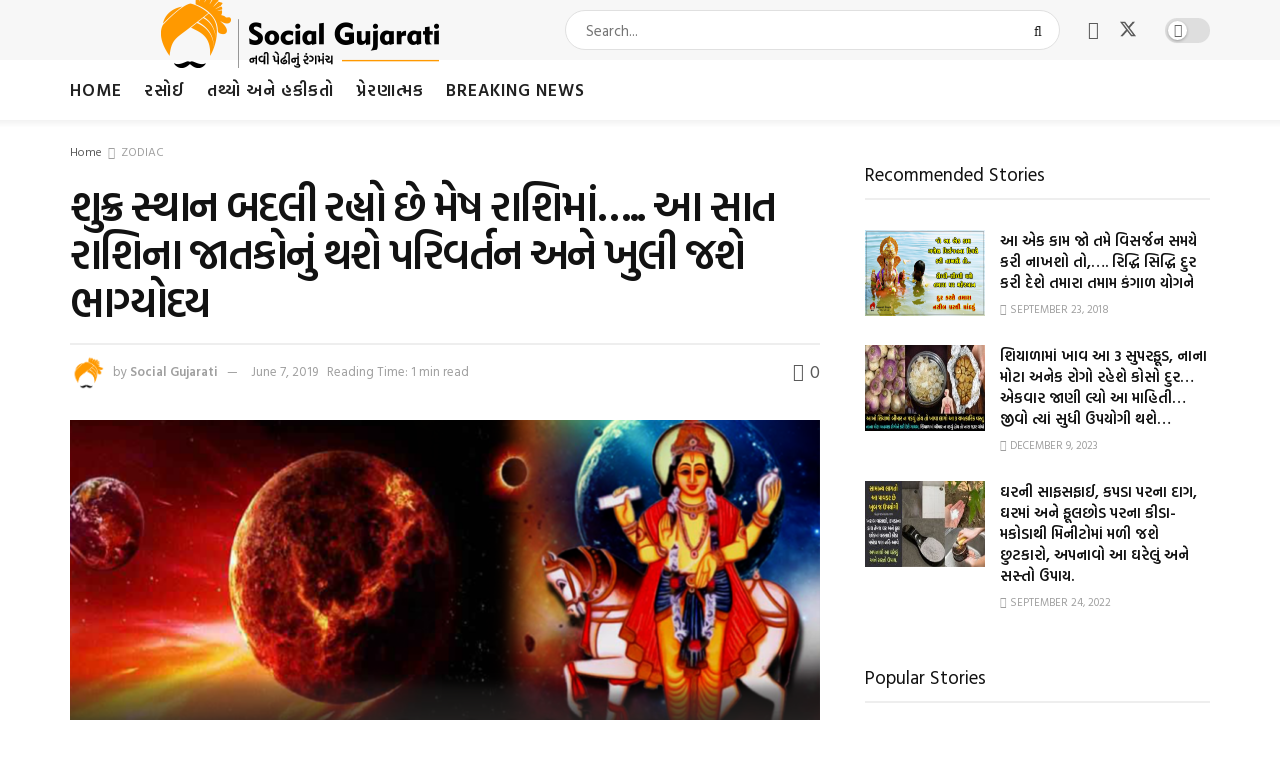

--- FILE ---
content_type: text/html; charset=UTF-8
request_url: http://gujaratidayro.com/facts/shukra-in-mesh-zodiac/
body_size: 36142
content:
<!doctype html>
<!--[if lt IE 7]> <html class="no-js lt-ie9 lt-ie8 lt-ie7" lang="en"> <![endif]-->
<!--[if IE 7]>    <html class="no-js lt-ie9 lt-ie8" lang="en"> <![endif]-->
<!--[if IE 8]>    <html class="no-js lt-ie9" lang="en"> <![endif]-->
<!--[if IE 9]>    <html class="no-js lt-ie10" lang="en"> <![endif]-->
<!--[if gt IE 8]><!--> <html class="no-js" lang="en"> <!--<![endif]-->
<head>
    <meta http-equiv="Content-Type" content="text/html; charset=UTF-8" />
    <meta name='viewport' content='width=device-width, initial-scale=1, user-scalable=yes' />
    <link rel="profile" href="http://gmpg.org/xfn/11" />
    <link rel="pingback" href="http://gujaratidayro.com/xmlrpc.php" />
    <meta name='robots' content='index, follow, max-image-preview:large, max-snippet:-1, max-video-preview:-1' />
	<style>img:is([sizes="auto" i], [sizes^="auto," i]) { contain-intrinsic-size: 3000px 1500px }</style>
				<script type="text/javascript">
			  var jnews_ajax_url = '/?ajax-request=jnews'
			</script>
			<script type="text/javascript">;window.jnews=window.jnews||{},window.jnews.library=window.jnews.library||{},window.jnews.library=function(){"use strict";var e=this;e.win=window,e.doc=document,e.noop=function(){},e.globalBody=e.doc.getElementsByTagName("body")[0],e.globalBody=e.globalBody?e.globalBody:e.doc,e.win.jnewsDataStorage=e.win.jnewsDataStorage||{_storage:new WeakMap,put:function(e,t,n){this._storage.has(e)||this._storage.set(e,new Map),this._storage.get(e).set(t,n)},get:function(e,t){return this._storage.get(e).get(t)},has:function(e,t){return this._storage.has(e)&&this._storage.get(e).has(t)},remove:function(e,t){var n=this._storage.get(e).delete(t);return 0===!this._storage.get(e).size&&this._storage.delete(e),n}},e.windowWidth=function(){return e.win.innerWidth||e.docEl.clientWidth||e.globalBody.clientWidth},e.windowHeight=function(){return e.win.innerHeight||e.docEl.clientHeight||e.globalBody.clientHeight},e.requestAnimationFrame=e.win.requestAnimationFrame||e.win.webkitRequestAnimationFrame||e.win.mozRequestAnimationFrame||e.win.msRequestAnimationFrame||window.oRequestAnimationFrame||function(e){return setTimeout(e,1e3/60)},e.cancelAnimationFrame=e.win.cancelAnimationFrame||e.win.webkitCancelAnimationFrame||e.win.webkitCancelRequestAnimationFrame||e.win.mozCancelAnimationFrame||e.win.msCancelRequestAnimationFrame||e.win.oCancelRequestAnimationFrame||function(e){clearTimeout(e)},e.classListSupport="classList"in document.createElement("_"),e.hasClass=e.classListSupport?function(e,t){return e.classList.contains(t)}:function(e,t){return e.className.indexOf(t)>=0},e.addClass=e.classListSupport?function(t,n){e.hasClass(t,n)||t.classList.add(n)}:function(t,n){e.hasClass(t,n)||(t.className+=" "+n)},e.removeClass=e.classListSupport?function(t,n){e.hasClass(t,n)&&t.classList.remove(n)}:function(t,n){e.hasClass(t,n)&&(t.className=t.className.replace(n,""))},e.objKeys=function(e){var t=[];for(var n in e)Object.prototype.hasOwnProperty.call(e,n)&&t.push(n);return t},e.isObjectSame=function(e,t){var n=!0;return JSON.stringify(e)!==JSON.stringify(t)&&(n=!1),n},e.extend=function(){for(var e,t,n,o=arguments[0]||{},i=1,a=arguments.length;i<a;i++)if(null!==(e=arguments[i]))for(t in e)o!==(n=e[t])&&void 0!==n&&(o[t]=n);return o},e.dataStorage=e.win.jnewsDataStorage,e.isVisible=function(e){return 0!==e.offsetWidth&&0!==e.offsetHeight||e.getBoundingClientRect().length},e.getHeight=function(e){return e.offsetHeight||e.clientHeight||e.getBoundingClientRect().height},e.getWidth=function(e){return e.offsetWidth||e.clientWidth||e.getBoundingClientRect().width},e.supportsPassive=!1;try{var t=Object.defineProperty({},"passive",{get:function(){e.supportsPassive=!0}});"createEvent"in e.doc?e.win.addEventListener("test",null,t):"fireEvent"in e.doc&&e.win.attachEvent("test",null)}catch(e){}e.passiveOption=!!e.supportsPassive&&{passive:!0},e.setStorage=function(e,t){e="jnews-"+e;var n={expired:Math.floor(((new Date).getTime()+432e5)/1e3)};t=Object.assign(n,t);localStorage.setItem(e,JSON.stringify(t))},e.getStorage=function(e){e="jnews-"+e;var t=localStorage.getItem(e);return null!==t&&0<t.length?JSON.parse(localStorage.getItem(e)):{}},e.expiredStorage=function(){var t,n="jnews-";for(var o in localStorage)o.indexOf(n)>-1&&"undefined"!==(t=e.getStorage(o.replace(n,""))).expired&&t.expired<Math.floor((new Date).getTime()/1e3)&&localStorage.removeItem(o)},e.addEvents=function(t,n,o){for(var i in n){var a=["touchstart","touchmove"].indexOf(i)>=0&&!o&&e.passiveOption;"createEvent"in e.doc?t.addEventListener(i,n[i],a):"fireEvent"in e.doc&&t.attachEvent("on"+i,n[i])}},e.removeEvents=function(t,n){for(var o in n)"createEvent"in e.doc?t.removeEventListener(o,n[o]):"fireEvent"in e.doc&&t.detachEvent("on"+o,n[o])},e.triggerEvents=function(t,n,o){var i;o=o||{detail:null};return"createEvent"in e.doc?(!(i=e.doc.createEvent("CustomEvent")||new CustomEvent(n)).initCustomEvent||i.initCustomEvent(n,!0,!1,o),void t.dispatchEvent(i)):"fireEvent"in e.doc?((i=e.doc.createEventObject()).eventType=n,void t.fireEvent("on"+i.eventType,i)):void 0},e.getParents=function(t,n){void 0===n&&(n=e.doc);for(var o=[],i=t.parentNode,a=!1;!a;)if(i){var r=i;r.querySelectorAll(n).length?a=!0:(o.push(r),i=r.parentNode)}else o=[],a=!0;return o},e.forEach=function(e,t,n){for(var o=0,i=e.length;o<i;o++)t.call(n,e[o],o)},e.getText=function(e){return e.innerText||e.textContent},e.setText=function(e,t){var n="object"==typeof t?t.innerText||t.textContent:t;e.innerText&&(e.innerText=n),e.textContent&&(e.textContent=n)},e.httpBuildQuery=function(t){return e.objKeys(t).reduce(function t(n){var o=arguments.length>1&&void 0!==arguments[1]?arguments[1]:null;return function(i,a){var r=n[a];a=encodeURIComponent(a);var s=o?"".concat(o,"[").concat(a,"]"):a;return null==r||"function"==typeof r?(i.push("".concat(s,"=")),i):["number","boolean","string"].includes(typeof r)?(i.push("".concat(s,"=").concat(encodeURIComponent(r))),i):(i.push(e.objKeys(r).reduce(t(r,s),[]).join("&")),i)}}(t),[]).join("&")},e.get=function(t,n,o,i){return o="function"==typeof o?o:e.noop,e.ajax("GET",t,n,o,i)},e.post=function(t,n,o,i){return o="function"==typeof o?o:e.noop,e.ajax("POST",t,n,o,i)},e.ajax=function(t,n,o,i,a){var r=new XMLHttpRequest,s=n,c=e.httpBuildQuery(o);if(t=-1!=["GET","POST"].indexOf(t)?t:"GET",r.open(t,s+("GET"==t?"?"+c:""),!0),"POST"==t&&r.setRequestHeader("Content-type","application/x-www-form-urlencoded"),r.setRequestHeader("X-Requested-With","XMLHttpRequest"),r.onreadystatechange=function(){4===r.readyState&&200<=r.status&&300>r.status&&"function"==typeof i&&i.call(void 0,r.response)},void 0!==a&&!a){return{xhr:r,send:function(){r.send("POST"==t?c:null)}}}return r.send("POST"==t?c:null),{xhr:r}},e.scrollTo=function(t,n,o){function i(e,t,n){this.start=this.position(),this.change=e-this.start,this.currentTime=0,this.increment=20,this.duration=void 0===n?500:n,this.callback=t,this.finish=!1,this.animateScroll()}return Math.easeInOutQuad=function(e,t,n,o){return(e/=o/2)<1?n/2*e*e+t:-n/2*(--e*(e-2)-1)+t},i.prototype.stop=function(){this.finish=!0},i.prototype.move=function(t){e.doc.documentElement.scrollTop=t,e.globalBody.parentNode.scrollTop=t,e.globalBody.scrollTop=t},i.prototype.position=function(){return e.doc.documentElement.scrollTop||e.globalBody.parentNode.scrollTop||e.globalBody.scrollTop},i.prototype.animateScroll=function(){this.currentTime+=this.increment;var t=Math.easeInOutQuad(this.currentTime,this.start,this.change,this.duration);this.move(t),this.currentTime<this.duration&&!this.finish?e.requestAnimationFrame.call(e.win,this.animateScroll.bind(this)):this.callback&&"function"==typeof this.callback&&this.callback()},new i(t,n,o)},e.unwrap=function(t){var n,o=t;e.forEach(t,(function(e,t){n?n+=e:n=e})),o.replaceWith(n)},e.performance={start:function(e){performance.mark(e+"Start")},stop:function(e){performance.mark(e+"End"),performance.measure(e,e+"Start",e+"End")}},e.fps=function(){var t=0,n=0,o=0;!function(){var i=t=0,a=0,r=0,s=document.getElementById("fpsTable"),c=function(t){void 0===document.getElementsByTagName("body")[0]?e.requestAnimationFrame.call(e.win,(function(){c(t)})):document.getElementsByTagName("body")[0].appendChild(t)};null===s&&((s=document.createElement("div")).style.position="fixed",s.style.top="120px",s.style.left="10px",s.style.width="100px",s.style.height="20px",s.style.border="1px solid black",s.style.fontSize="11px",s.style.zIndex="100000",s.style.backgroundColor="white",s.id="fpsTable",c(s));var l=function(){o++,n=Date.now(),(a=(o/(r=(n-t)/1e3)).toPrecision(2))!=i&&(i=a,s.innerHTML=i+"fps"),1<r&&(t=n,o=0),e.requestAnimationFrame.call(e.win,l)};l()}()},e.instr=function(e,t){for(var n=0;n<t.length;n++)if(-1!==e.toLowerCase().indexOf(t[n].toLowerCase()))return!0},e.winLoad=function(t,n){function o(o){if("complete"===e.doc.readyState||"interactive"===e.doc.readyState)return!o||n?setTimeout(t,n||1):t(o),1}o()||e.addEvents(e.win,{load:o})},e.docReady=function(t,n){function o(o){if("complete"===e.doc.readyState||"interactive"===e.doc.readyState)return!o||n?setTimeout(t,n||1):t(o),1}o()||e.addEvents(e.doc,{DOMContentLoaded:o})},e.fireOnce=function(){e.docReady((function(){e.assets=e.assets||[],e.assets.length&&(e.boot(),e.load_assets())}),50)},e.boot=function(){e.length&&e.doc.querySelectorAll("style[media]").forEach((function(e){"not all"==e.getAttribute("media")&&e.removeAttribute("media")}))},e.create_js=function(t,n){var o=e.doc.createElement("script");switch(o.setAttribute("src",t),n){case"defer":o.setAttribute("defer",!0);break;case"async":o.setAttribute("async",!0);break;case"deferasync":o.setAttribute("defer",!0),o.setAttribute("async",!0)}e.globalBody.appendChild(o)},e.load_assets=function(){"object"==typeof e.assets&&e.forEach(e.assets.slice(0),(function(t,n){var o="";t.defer&&(o+="defer"),t.async&&(o+="async"),e.create_js(t.url,o);var i=e.assets.indexOf(t);i>-1&&e.assets.splice(i,1)})),e.assets=jnewsoption.au_scripts=window.jnewsads=[]},e.setCookie=function(e,t,n){var o="";if(n){var i=new Date;i.setTime(i.getTime()+24*n*60*60*1e3),o="; expires="+i.toUTCString()}document.cookie=e+"="+(t||"")+o+"; path=/"},e.getCookie=function(e){for(var t=e+"=",n=document.cookie.split(";"),o=0;o<n.length;o++){for(var i=n[o];" "==i.charAt(0);)i=i.substring(1,i.length);if(0==i.indexOf(t))return i.substring(t.length,i.length)}return null},e.eraseCookie=function(e){document.cookie=e+"=; Path=/; Expires=Thu, 01 Jan 1970 00:00:01 GMT;"},e.docReady((function(){e.globalBody=e.globalBody==e.doc?e.doc.getElementsByTagName("body")[0]:e.globalBody,e.globalBody=e.globalBody?e.globalBody:e.doc})),e.winLoad((function(){e.winLoad((function(){var t=!1;if(void 0!==window.jnewsadmin)if(void 0!==window.file_version_checker){var n=e.objKeys(window.file_version_checker);n.length?n.forEach((function(e){t||"10.0.4"===window.file_version_checker[e]||(t=!0)})):t=!0}else t=!0;t&&(window.jnewsHelper.getMessage(),window.jnewsHelper.getNotice())}),2500)}))},window.jnews.library=new window.jnews.library;</script>
	<!-- This site is optimized with the Yoast SEO plugin v26.7 - https://yoast.com/wordpress/plugins/seo/ -->
	<title>શુક્ર સ્થાન બદલી રહ્યો છે મેષ રાશિમાં….. આ સાત રાશિના જાતકોનું થશે પરિવર્તન અને ખુલી જશે ભાગ્યોદય - Gujaratidayro</title>
	<link rel="canonical" href="https://gujaratidayro.com/facts/shukra-in-mesh-zodiac/" />
	<meta property="og:locale" content="en_US" />
	<meta property="og:type" content="article" />
	<meta property="og:title" content="શુક્ર સ્થાન બદલી રહ્યો છે મેષ રાશિમાં….. આ સાત રાશિના જાતકોનું થશે પરિવર્તન અને ખુલી જશે ભાગ્યોદય - Gujaratidayro" />
	<meta property="og:description" content="શુક્ર બદલી રહ્યો છે મેષ રાશિમાં….. આ સાત રાશિના જાતકોનું થશે પરિવર્તન અને ખુલી જશે ભાગ્યોદય. RELATED POSTS બીજા લોકોને મળતા સમયે ધ્યાન રાખો માત્ર આ પાંચ વાતનું…દુનિયા તમારી દીવાની થઇ જશે. પાંજરામાં મૂકી દો આ એક વસ્તુ, તરત પકડાય જશે ઉંદર, મોટા ભાગના લોકો નથી જાણતા ઉંદર પકડવા માટે પાંજરામાં શું મૂકવું? પેટ્રોલ પુરાવતી [&hellip;]" />
	<meta property="og:url" content="https://gujaratidayro.com/facts/shukra-in-mesh-zodiac/" />
	<meta property="og:site_name" content="Gujaratidayro" />
	<meta property="article:author" content="https://www.facebook.com/SocialGujarati/" />
	<meta property="article:published_time" content="2019-06-07T13:31:53+00:00" />
	<meta property="og:image" content="https://gujaratidayro.com/wp-content/uploads/2019/06/SHUKRA-FINAL.png" />
	<meta property="og:image:width" content="1000" />
	<meta property="og:image:height" content="500" />
	<meta property="og:image:type" content="image/png" />
	<meta name="author" content="Social Gujarati" />
	<meta name="twitter:card" content="summary_large_image" />
	<meta name="twitter:label1" content="Written by" />
	<meta name="twitter:data1" content="Social Gujarati" />
	<script type="application/ld+json" class="yoast-schema-graph">{"@context":"https://schema.org","@graph":[{"@type":"Article","@id":"https://gujaratidayro.com/facts/shukra-in-mesh-zodiac/#article","isPartOf":{"@id":"https://gujaratidayro.com/facts/shukra-in-mesh-zodiac/"},"author":{"name":"Social Gujarati","@id":"http://gujaratidayro.com/#/schema/person/cf6d00cd166f1c5273494a94679f3ebb"},"headline":"શુક્ર સ્થાન બદલી રહ્યો છે મેષ રાશિમાં….. આ સાત રાશિના જાતકોનું થશે પરિવર્તન અને ખુલી જશે ભાગ્યોદય","datePublished":"2019-06-07T13:31:53+00:00","mainEntityOfPage":{"@id":"https://gujaratidayro.com/facts/shukra-in-mesh-zodiac/"},"wordCount":0,"commentCount":0,"publisher":{"@id":"http://gujaratidayro.com/#organization"},"image":{"@id":"https://gujaratidayro.com/facts/shukra-in-mesh-zodiac/#primaryimage"},"thumbnailUrl":"http://gujaratidayro.com/wp-content/uploads/2019/06/SHUKRA-FINAL.png","keywords":["AAJ NU RASHIFAL","FINAL","RASHIFAL","RASHIO","SHUKRA","ZODIAC"],"articleSection":["ZODIAC","તથ્યો અને હકીકતો"],"inLanguage":"en","potentialAction":[{"@type":"CommentAction","name":"Comment","target":["https://gujaratidayro.com/facts/shukra-in-mesh-zodiac/#respond"]}]},{"@type":"WebPage","@id":"https://gujaratidayro.com/facts/shukra-in-mesh-zodiac/","url":"https://gujaratidayro.com/facts/shukra-in-mesh-zodiac/","name":"શુક્ર સ્થાન બદલી રહ્યો છે મેષ રાશિમાં….. આ સાત રાશિના જાતકોનું થશે પરિવર્તન અને ખુલી જશે ભાગ્યોદય - Gujaratidayro","isPartOf":{"@id":"http://gujaratidayro.com/#website"},"primaryImageOfPage":{"@id":"https://gujaratidayro.com/facts/shukra-in-mesh-zodiac/#primaryimage"},"image":{"@id":"https://gujaratidayro.com/facts/shukra-in-mesh-zodiac/#primaryimage"},"thumbnailUrl":"http://gujaratidayro.com/wp-content/uploads/2019/06/SHUKRA-FINAL.png","datePublished":"2019-06-07T13:31:53+00:00","breadcrumb":{"@id":"https://gujaratidayro.com/facts/shukra-in-mesh-zodiac/#breadcrumb"},"inLanguage":"en","potentialAction":[{"@type":"ReadAction","target":["https://gujaratidayro.com/facts/shukra-in-mesh-zodiac/"]}]},{"@type":"ImageObject","inLanguage":"en","@id":"https://gujaratidayro.com/facts/shukra-in-mesh-zodiac/#primaryimage","url":"http://gujaratidayro.com/wp-content/uploads/2019/06/SHUKRA-FINAL.png","contentUrl":"http://gujaratidayro.com/wp-content/uploads/2019/06/SHUKRA-FINAL.png","width":1000,"height":500},{"@type":"BreadcrumbList","@id":"https://gujaratidayro.com/facts/shukra-in-mesh-zodiac/#breadcrumb","itemListElement":[{"@type":"ListItem","position":1,"name":"Home","item":"http://gujaratidayro.com/"},{"@type":"ListItem","position":2,"name":"શુક્ર સ્થાન બદલી રહ્યો છે મેષ રાશિમાં….. આ સાત રાશિના જાતકોનું થશે પરિવર્તન અને ખુલી જશે ભાગ્યોદય"}]},{"@type":"WebSite","@id":"http://gujaratidayro.com/#website","url":"http://gujaratidayro.com/","name":"Gujaratidayro","description":"નવી પેઠી નો નવો ડાયરો","publisher":{"@id":"http://gujaratidayro.com/#organization"},"potentialAction":[{"@type":"SearchAction","target":{"@type":"EntryPoint","urlTemplate":"http://gujaratidayro.com/?s={search_term_string}"},"query-input":{"@type":"PropertyValueSpecification","valueRequired":true,"valueName":"search_term_string"}}],"inLanguage":"en"},{"@type":"Organization","@id":"http://gujaratidayro.com/#organization","name":"Gujaratidayro","url":"http://gujaratidayro.com/","logo":{"@type":"ImageObject","inLanguage":"en","@id":"http://gujaratidayro.com/#/schema/logo/image/","url":"http://gujaratidayro.com/wp-content/uploads/2023/05/SG_460.png","contentUrl":"http://gujaratidayro.com/wp-content/uploads/2023/05/SG_460.png","width":460,"height":80,"caption":"Gujaratidayro"},"image":{"@id":"http://gujaratidayro.com/#/schema/logo/image/"}},{"@type":"Person","@id":"http://gujaratidayro.com/#/schema/person/cf6d00cd166f1c5273494a94679f3ebb","name":"Social Gujarati","image":{"@type":"ImageObject","inLanguage":"en","@id":"http://gujaratidayro.com/#/schema/person/image/","url":"https://secure.gravatar.com/avatar/65d241f91e8f7243f9014a0785e5ede64b8a194206009b9d997e7163c77f3e45?s=96&d=mm&r=g","contentUrl":"https://secure.gravatar.com/avatar/65d241f91e8f7243f9014a0785e5ede64b8a194206009b9d997e7163c77f3e45?s=96&d=mm&r=g","caption":"Social Gujarati"},"description":"Welcome to GujaratiDayro, your number one source for all kinds of Articles. We’re dedicated to providing you the very best news and information.","sameAs":["https://www.facebook.com/SocialGujarati/","https://www.instagram.com/socialgujarati/"],"url":"http://gujaratidayro.com/author/sanjay/"}]}</script>
	<!-- / Yoast SEO plugin. -->


<link rel='dns-prefetch' href='//www.googletagmanager.com' />
<link rel='dns-prefetch' href='//fonts.googleapis.com' />
<link rel='dns-prefetch' href='//pagead2.googlesyndication.com' />
<link rel='preconnect' href='https://fonts.gstatic.com' />
<link rel="alternate" type="application/rss+xml" title="Gujaratidayro &raquo; Feed" href="http://gujaratidayro.com/feed/" />
<link rel="alternate" type="application/rss+xml" title="Gujaratidayro &raquo; Comments Feed" href="http://gujaratidayro.com/comments/feed/" />
<script type="text/javascript" id="wpp-js" src="http://gujaratidayro.com/wp-content/plugins/wordpress-popular-posts/assets/js/wpp.min.js?ver=7.3.6" data-sampling="0" data-sampling-rate="100" data-api-url="http://gujaratidayro.com/wp-json/wordpress-popular-posts" data-post-id="20699" data-token="1d43dac4c6" data-lang="0" data-debug="0"></script>
<link rel="alternate" type="application/rss+xml" title="Gujaratidayro &raquo; શુક્ર સ્થાન બદલી રહ્યો છે મેષ રાશિમાં….. આ સાત રાશિના જાતકોનું થશે પરિવર્તન અને ખુલી જશે ભાગ્યોદય Comments Feed" href="http://gujaratidayro.com/facts/shukra-in-mesh-zodiac/feed/" />
<script type="text/javascript">
/* <![CDATA[ */
window._wpemojiSettings = {"baseUrl":"https:\/\/s.w.org\/images\/core\/emoji\/16.0.1\/72x72\/","ext":".png","svgUrl":"https:\/\/s.w.org\/images\/core\/emoji\/16.0.1\/svg\/","svgExt":".svg","source":{"concatemoji":"http:\/\/gujaratidayro.com\/wp-includes\/js\/wp-emoji-release.min.js?ver=6.8.3"}};
/*! This file is auto-generated */
!function(s,n){var o,i,e;function c(e){try{var t={supportTests:e,timestamp:(new Date).valueOf()};sessionStorage.setItem(o,JSON.stringify(t))}catch(e){}}function p(e,t,n){e.clearRect(0,0,e.canvas.width,e.canvas.height),e.fillText(t,0,0);var t=new Uint32Array(e.getImageData(0,0,e.canvas.width,e.canvas.height).data),a=(e.clearRect(0,0,e.canvas.width,e.canvas.height),e.fillText(n,0,0),new Uint32Array(e.getImageData(0,0,e.canvas.width,e.canvas.height).data));return t.every(function(e,t){return e===a[t]})}function u(e,t){e.clearRect(0,0,e.canvas.width,e.canvas.height),e.fillText(t,0,0);for(var n=e.getImageData(16,16,1,1),a=0;a<n.data.length;a++)if(0!==n.data[a])return!1;return!0}function f(e,t,n,a){switch(t){case"flag":return n(e,"\ud83c\udff3\ufe0f\u200d\u26a7\ufe0f","\ud83c\udff3\ufe0f\u200b\u26a7\ufe0f")?!1:!n(e,"\ud83c\udde8\ud83c\uddf6","\ud83c\udde8\u200b\ud83c\uddf6")&&!n(e,"\ud83c\udff4\udb40\udc67\udb40\udc62\udb40\udc65\udb40\udc6e\udb40\udc67\udb40\udc7f","\ud83c\udff4\u200b\udb40\udc67\u200b\udb40\udc62\u200b\udb40\udc65\u200b\udb40\udc6e\u200b\udb40\udc67\u200b\udb40\udc7f");case"emoji":return!a(e,"\ud83e\udedf")}return!1}function g(e,t,n,a){var r="undefined"!=typeof WorkerGlobalScope&&self instanceof WorkerGlobalScope?new OffscreenCanvas(300,150):s.createElement("canvas"),o=r.getContext("2d",{willReadFrequently:!0}),i=(o.textBaseline="top",o.font="600 32px Arial",{});return e.forEach(function(e){i[e]=t(o,e,n,a)}),i}function t(e){var t=s.createElement("script");t.src=e,t.defer=!0,s.head.appendChild(t)}"undefined"!=typeof Promise&&(o="wpEmojiSettingsSupports",i=["flag","emoji"],n.supports={everything:!0,everythingExceptFlag:!0},e=new Promise(function(e){s.addEventListener("DOMContentLoaded",e,{once:!0})}),new Promise(function(t){var n=function(){try{var e=JSON.parse(sessionStorage.getItem(o));if("object"==typeof e&&"number"==typeof e.timestamp&&(new Date).valueOf()<e.timestamp+604800&&"object"==typeof e.supportTests)return e.supportTests}catch(e){}return null}();if(!n){if("undefined"!=typeof Worker&&"undefined"!=typeof OffscreenCanvas&&"undefined"!=typeof URL&&URL.createObjectURL&&"undefined"!=typeof Blob)try{var e="postMessage("+g.toString()+"("+[JSON.stringify(i),f.toString(),p.toString(),u.toString()].join(",")+"));",a=new Blob([e],{type:"text/javascript"}),r=new Worker(URL.createObjectURL(a),{name:"wpTestEmojiSupports"});return void(r.onmessage=function(e){c(n=e.data),r.terminate(),t(n)})}catch(e){}c(n=g(i,f,p,u))}t(n)}).then(function(e){for(var t in e)n.supports[t]=e[t],n.supports.everything=n.supports.everything&&n.supports[t],"flag"!==t&&(n.supports.everythingExceptFlag=n.supports.everythingExceptFlag&&n.supports[t]);n.supports.everythingExceptFlag=n.supports.everythingExceptFlag&&!n.supports.flag,n.DOMReady=!1,n.readyCallback=function(){n.DOMReady=!0}}).then(function(){return e}).then(function(){var e;n.supports.everything||(n.readyCallback(),(e=n.source||{}).concatemoji?t(e.concatemoji):e.wpemoji&&e.twemoji&&(t(e.twemoji),t(e.wpemoji)))}))}((window,document),window._wpemojiSettings);
/* ]]> */
</script>
<style id='wp-emoji-styles-inline-css' type='text/css'>

	img.wp-smiley, img.emoji {
		display: inline !important;
		border: none !important;
		box-shadow: none !important;
		height: 1em !important;
		width: 1em !important;
		margin: 0 0.07em !important;
		vertical-align: -0.1em !important;
		background: none !important;
		padding: 0 !important;
	}
</style>
<link rel='stylesheet' id='wp-block-library-css' href='http://gujaratidayro.com/wp-includes/css/dist/block-library/style.min.css?ver=6.8.3' type='text/css' media='all' />
<style id='classic-theme-styles-inline-css' type='text/css'>
/*! This file is auto-generated */
.wp-block-button__link{color:#fff;background-color:#32373c;border-radius:9999px;box-shadow:none;text-decoration:none;padding:calc(.667em + 2px) calc(1.333em + 2px);font-size:1.125em}.wp-block-file__button{background:#32373c;color:#fff;text-decoration:none}
</style>
<link rel='stylesheet' id='jnews-faq-css' href='http://gujaratidayro.com/wp-content/plugins/jnews-essential/assets/css/faq.css?ver=12.0.3' type='text/css' media='all' />
<style id='global-styles-inline-css' type='text/css'>
:root{--wp--preset--aspect-ratio--square: 1;--wp--preset--aspect-ratio--4-3: 4/3;--wp--preset--aspect-ratio--3-4: 3/4;--wp--preset--aspect-ratio--3-2: 3/2;--wp--preset--aspect-ratio--2-3: 2/3;--wp--preset--aspect-ratio--16-9: 16/9;--wp--preset--aspect-ratio--9-16: 9/16;--wp--preset--color--black: #000000;--wp--preset--color--cyan-bluish-gray: #abb8c3;--wp--preset--color--white: #ffffff;--wp--preset--color--pale-pink: #f78da7;--wp--preset--color--vivid-red: #cf2e2e;--wp--preset--color--luminous-vivid-orange: #ff6900;--wp--preset--color--luminous-vivid-amber: #fcb900;--wp--preset--color--light-green-cyan: #7bdcb5;--wp--preset--color--vivid-green-cyan: #00d084;--wp--preset--color--pale-cyan-blue: #8ed1fc;--wp--preset--color--vivid-cyan-blue: #0693e3;--wp--preset--color--vivid-purple: #9b51e0;--wp--preset--gradient--vivid-cyan-blue-to-vivid-purple: linear-gradient(135deg,rgba(6,147,227,1) 0%,rgb(155,81,224) 100%);--wp--preset--gradient--light-green-cyan-to-vivid-green-cyan: linear-gradient(135deg,rgb(122,220,180) 0%,rgb(0,208,130) 100%);--wp--preset--gradient--luminous-vivid-amber-to-luminous-vivid-orange: linear-gradient(135deg,rgba(252,185,0,1) 0%,rgba(255,105,0,1) 100%);--wp--preset--gradient--luminous-vivid-orange-to-vivid-red: linear-gradient(135deg,rgba(255,105,0,1) 0%,rgb(207,46,46) 100%);--wp--preset--gradient--very-light-gray-to-cyan-bluish-gray: linear-gradient(135deg,rgb(238,238,238) 0%,rgb(169,184,195) 100%);--wp--preset--gradient--cool-to-warm-spectrum: linear-gradient(135deg,rgb(74,234,220) 0%,rgb(151,120,209) 20%,rgb(207,42,186) 40%,rgb(238,44,130) 60%,rgb(251,105,98) 80%,rgb(254,248,76) 100%);--wp--preset--gradient--blush-light-purple: linear-gradient(135deg,rgb(255,206,236) 0%,rgb(152,150,240) 100%);--wp--preset--gradient--blush-bordeaux: linear-gradient(135deg,rgb(254,205,165) 0%,rgb(254,45,45) 50%,rgb(107,0,62) 100%);--wp--preset--gradient--luminous-dusk: linear-gradient(135deg,rgb(255,203,112) 0%,rgb(199,81,192) 50%,rgb(65,88,208) 100%);--wp--preset--gradient--pale-ocean: linear-gradient(135deg,rgb(255,245,203) 0%,rgb(182,227,212) 50%,rgb(51,167,181) 100%);--wp--preset--gradient--electric-grass: linear-gradient(135deg,rgb(202,248,128) 0%,rgb(113,206,126) 100%);--wp--preset--gradient--midnight: linear-gradient(135deg,rgb(2,3,129) 0%,rgb(40,116,252) 100%);--wp--preset--font-size--small: 13px;--wp--preset--font-size--medium: 20px;--wp--preset--font-size--large: 36px;--wp--preset--font-size--x-large: 42px;--wp--preset--spacing--20: 0.44rem;--wp--preset--spacing--30: 0.67rem;--wp--preset--spacing--40: 1rem;--wp--preset--spacing--50: 1.5rem;--wp--preset--spacing--60: 2.25rem;--wp--preset--spacing--70: 3.38rem;--wp--preset--spacing--80: 5.06rem;--wp--preset--shadow--natural: 6px 6px 9px rgba(0, 0, 0, 0.2);--wp--preset--shadow--deep: 12px 12px 50px rgba(0, 0, 0, 0.4);--wp--preset--shadow--sharp: 6px 6px 0px rgba(0, 0, 0, 0.2);--wp--preset--shadow--outlined: 6px 6px 0px -3px rgba(255, 255, 255, 1), 6px 6px rgba(0, 0, 0, 1);--wp--preset--shadow--crisp: 6px 6px 0px rgba(0, 0, 0, 1);}:where(.is-layout-flex){gap: 0.5em;}:where(.is-layout-grid){gap: 0.5em;}body .is-layout-flex{display: flex;}.is-layout-flex{flex-wrap: wrap;align-items: center;}.is-layout-flex > :is(*, div){margin: 0;}body .is-layout-grid{display: grid;}.is-layout-grid > :is(*, div){margin: 0;}:where(.wp-block-columns.is-layout-flex){gap: 2em;}:where(.wp-block-columns.is-layout-grid){gap: 2em;}:where(.wp-block-post-template.is-layout-flex){gap: 1.25em;}:where(.wp-block-post-template.is-layout-grid){gap: 1.25em;}.has-black-color{color: var(--wp--preset--color--black) !important;}.has-cyan-bluish-gray-color{color: var(--wp--preset--color--cyan-bluish-gray) !important;}.has-white-color{color: var(--wp--preset--color--white) !important;}.has-pale-pink-color{color: var(--wp--preset--color--pale-pink) !important;}.has-vivid-red-color{color: var(--wp--preset--color--vivid-red) !important;}.has-luminous-vivid-orange-color{color: var(--wp--preset--color--luminous-vivid-orange) !important;}.has-luminous-vivid-amber-color{color: var(--wp--preset--color--luminous-vivid-amber) !important;}.has-light-green-cyan-color{color: var(--wp--preset--color--light-green-cyan) !important;}.has-vivid-green-cyan-color{color: var(--wp--preset--color--vivid-green-cyan) !important;}.has-pale-cyan-blue-color{color: var(--wp--preset--color--pale-cyan-blue) !important;}.has-vivid-cyan-blue-color{color: var(--wp--preset--color--vivid-cyan-blue) !important;}.has-vivid-purple-color{color: var(--wp--preset--color--vivid-purple) !important;}.has-black-background-color{background-color: var(--wp--preset--color--black) !important;}.has-cyan-bluish-gray-background-color{background-color: var(--wp--preset--color--cyan-bluish-gray) !important;}.has-white-background-color{background-color: var(--wp--preset--color--white) !important;}.has-pale-pink-background-color{background-color: var(--wp--preset--color--pale-pink) !important;}.has-vivid-red-background-color{background-color: var(--wp--preset--color--vivid-red) !important;}.has-luminous-vivid-orange-background-color{background-color: var(--wp--preset--color--luminous-vivid-orange) !important;}.has-luminous-vivid-amber-background-color{background-color: var(--wp--preset--color--luminous-vivid-amber) !important;}.has-light-green-cyan-background-color{background-color: var(--wp--preset--color--light-green-cyan) !important;}.has-vivid-green-cyan-background-color{background-color: var(--wp--preset--color--vivid-green-cyan) !important;}.has-pale-cyan-blue-background-color{background-color: var(--wp--preset--color--pale-cyan-blue) !important;}.has-vivid-cyan-blue-background-color{background-color: var(--wp--preset--color--vivid-cyan-blue) !important;}.has-vivid-purple-background-color{background-color: var(--wp--preset--color--vivid-purple) !important;}.has-black-border-color{border-color: var(--wp--preset--color--black) !important;}.has-cyan-bluish-gray-border-color{border-color: var(--wp--preset--color--cyan-bluish-gray) !important;}.has-white-border-color{border-color: var(--wp--preset--color--white) !important;}.has-pale-pink-border-color{border-color: var(--wp--preset--color--pale-pink) !important;}.has-vivid-red-border-color{border-color: var(--wp--preset--color--vivid-red) !important;}.has-luminous-vivid-orange-border-color{border-color: var(--wp--preset--color--luminous-vivid-orange) !important;}.has-luminous-vivid-amber-border-color{border-color: var(--wp--preset--color--luminous-vivid-amber) !important;}.has-light-green-cyan-border-color{border-color: var(--wp--preset--color--light-green-cyan) !important;}.has-vivid-green-cyan-border-color{border-color: var(--wp--preset--color--vivid-green-cyan) !important;}.has-pale-cyan-blue-border-color{border-color: var(--wp--preset--color--pale-cyan-blue) !important;}.has-vivid-cyan-blue-border-color{border-color: var(--wp--preset--color--vivid-cyan-blue) !important;}.has-vivid-purple-border-color{border-color: var(--wp--preset--color--vivid-purple) !important;}.has-vivid-cyan-blue-to-vivid-purple-gradient-background{background: var(--wp--preset--gradient--vivid-cyan-blue-to-vivid-purple) !important;}.has-light-green-cyan-to-vivid-green-cyan-gradient-background{background: var(--wp--preset--gradient--light-green-cyan-to-vivid-green-cyan) !important;}.has-luminous-vivid-amber-to-luminous-vivid-orange-gradient-background{background: var(--wp--preset--gradient--luminous-vivid-amber-to-luminous-vivid-orange) !important;}.has-luminous-vivid-orange-to-vivid-red-gradient-background{background: var(--wp--preset--gradient--luminous-vivid-orange-to-vivid-red) !important;}.has-very-light-gray-to-cyan-bluish-gray-gradient-background{background: var(--wp--preset--gradient--very-light-gray-to-cyan-bluish-gray) !important;}.has-cool-to-warm-spectrum-gradient-background{background: var(--wp--preset--gradient--cool-to-warm-spectrum) !important;}.has-blush-light-purple-gradient-background{background: var(--wp--preset--gradient--blush-light-purple) !important;}.has-blush-bordeaux-gradient-background{background: var(--wp--preset--gradient--blush-bordeaux) !important;}.has-luminous-dusk-gradient-background{background: var(--wp--preset--gradient--luminous-dusk) !important;}.has-pale-ocean-gradient-background{background: var(--wp--preset--gradient--pale-ocean) !important;}.has-electric-grass-gradient-background{background: var(--wp--preset--gradient--electric-grass) !important;}.has-midnight-gradient-background{background: var(--wp--preset--gradient--midnight) !important;}.has-small-font-size{font-size: var(--wp--preset--font-size--small) !important;}.has-medium-font-size{font-size: var(--wp--preset--font-size--medium) !important;}.has-large-font-size{font-size: var(--wp--preset--font-size--large) !important;}.has-x-large-font-size{font-size: var(--wp--preset--font-size--x-large) !important;}
:where(.wp-block-post-template.is-layout-flex){gap: 1.25em;}:where(.wp-block-post-template.is-layout-grid){gap: 1.25em;}
:where(.wp-block-columns.is-layout-flex){gap: 2em;}:where(.wp-block-columns.is-layout-grid){gap: 2em;}
:root :where(.wp-block-pullquote){font-size: 1.5em;line-height: 1.6;}
</style>
<link rel='stylesheet' id='wordpress-popular-posts-css-css' href='http://gujaratidayro.com/wp-content/plugins/wordpress-popular-posts/assets/css/wpp.css?ver=7.3.6' type='text/css' media='all' />
<link rel='stylesheet' id='js_composer_front-css' href='http://gujaratidayro.com/wp-content/plugins/js_composer/assets/css/js_composer.min.css?ver=8.7.1' type='text/css' media='all' />
<link rel='stylesheet' id='jeg_customizer_font-css' href='//fonts.googleapis.com/css?family=Hind+Vadodara%3A600%2Cregular&#038;display=swap&#038;ver=1.3.2' type='text/css' media='all' />
<link rel='stylesheet' id='font-awesome-css' href='http://gujaratidayro.com/wp-content/themes/jnews/assets/fonts/font-awesome/font-awesome.min.css?ver=12.0.3' type='text/css' media='all' />
<link rel='stylesheet' id='jnews-frontend-css' href='http://gujaratidayro.com/wp-content/themes/jnews/assets/dist/frontend.min.css?ver=12.0.3' type='text/css' media='all' />
<link rel='stylesheet' id='jnews-js-composer-css' href='http://gujaratidayro.com/wp-content/themes/jnews/assets/css/js-composer-frontend.css?ver=12.0.3' type='text/css' media='all' />
<link rel='stylesheet' id='jnews-style-css' href='http://gujaratidayro.com/wp-content/themes/jnews/style.css?ver=12.0.3' type='text/css' media='all' />
<link rel='stylesheet' id='jnews-darkmode-css' href='http://gujaratidayro.com/wp-content/themes/jnews/assets/css/darkmode.css?ver=12.0.3' type='text/css' media='all' />
<link rel='stylesheet' id='jnews-scheme-css' href='http://gujaratidayro.com/wp-content/uploads/jnews/scheme.css?ver=1727268846' type='text/css' media='all' />
<link rel='stylesheet' id='jnews-select-share-css' href='http://gujaratidayro.com/wp-content/plugins/jnews-social-share/assets/css/plugin.css' type='text/css' media='all' />
<script type="text/javascript" src="http://gujaratidayro.com/wp-includes/js/jquery/jquery.min.js?ver=3.7.1" id="jquery-core-js"></script>
<script type="text/javascript" src="http://gujaratidayro.com/wp-includes/js/jquery/jquery-migrate.min.js?ver=3.4.1" id="jquery-migrate-js"></script>

<!-- Google tag (gtag.js) snippet added by Site Kit -->
<!-- Google Analytics snippet added by Site Kit -->
<script type="text/javascript" src="https://www.googletagmanager.com/gtag/js?id=GT-T9CJ54Q" id="google_gtagjs-js" async></script>
<script type="text/javascript" id="google_gtagjs-js-after">
/* <![CDATA[ */
window.dataLayer = window.dataLayer || [];function gtag(){dataLayer.push(arguments);}
gtag("set","linker",{"domains":["gujaratidayro.com"]});
gtag("js", new Date());
gtag("set", "developer_id.dZTNiMT", true);
gtag("config", "GT-T9CJ54Q");
/* ]]> */
</script>
<script></script><link rel="https://api.w.org/" href="http://gujaratidayro.com/wp-json/" /><link rel="alternate" title="JSON" type="application/json" href="http://gujaratidayro.com/wp-json/wp/v2/posts/20699" /><link rel="EditURI" type="application/rsd+xml" title="RSD" href="http://gujaratidayro.com/xmlrpc.php?rsd" />
<meta name="generator" content="WordPress 6.8.3" />
<link rel='shortlink' href='http://gujaratidayro.com/?p=20699' />
<link rel="alternate" title="oEmbed (JSON)" type="application/json+oembed" href="http://gujaratidayro.com/wp-json/oembed/1.0/embed?url=http%3A%2F%2Fgujaratidayro.com%2Ffacts%2Fshukra-in-mesh-zodiac%2F" />
<link rel="alternate" title="oEmbed (XML)" type="text/xml+oembed" href="http://gujaratidayro.com/wp-json/oembed/1.0/embed?url=http%3A%2F%2Fgujaratidayro.com%2Ffacts%2Fshukra-in-mesh-zodiac%2F&#038;format=xml" />
<meta name="generator" content="Site Kit by Google 1.170.0" /><script async src="https://securepubads.g.doubleclick.net/tag/js/gpt.js"></script>
<script>
      window.googletag = window.googletag || {cmd: []};

      // GPT ad slots
      var anchorSlot_2;

      googletag.cmd.push(function() {
        anchorSlot_2 = googletag.defineOutOfPageSlot('/23079342065/GD_Anchor_1', googletag.enums.OutOfPageFormat.TOP_ANCHOR);
        anchorSlot_2.addService(googletag.pubads());

         // Enable SRA and services.
        googletag.pubads().enableSingleRequest();
        googletag.enableServices();
        googletag.display(anchorSlot_2);
      });
</script>

<!--<script async src="https://securepubads.g.doubleclick.net/tag/js/gpt.js"></script>-->
<script>
    window.googletag = window.googletag || { cmd: [] };
    var interstitialSlot;
    googletag.cmd.push(function () {
       interstitialSlot = googletag.defineOutOfPageSlot('/23079342065/GD_interstitial_1',googletag.enums.OutOfPageFormat.INTERSTITIAL).addService(googletag.pubads());
      googletag.enableServices();
    });
    googletag.cmd.push(function () {
    googletag.display(interstitialSlot);
    });
  </script>

<!-- Google tag (gtag.js) -->
<script async src="https://www.googletagmanager.com/gtag/js?id=G-20M9ZWN5M0"></script>
<script>
  window.dataLayer = window.dataLayer || [];
  function gtag(){dataLayer.push(arguments);}
  gtag('js', new Date());

  gtag('config', 'G-CXCGQ4ZHXC');
</script>
<meta name="facebook-domain-verification" content="jm30i9svnfbh0qqfzmksk259mlpi6b" />            <style id="wpp-loading-animation-styles">@-webkit-keyframes bgslide{from{background-position-x:0}to{background-position-x:-200%}}@keyframes bgslide{from{background-position-x:0}to{background-position-x:-200%}}.wpp-widget-block-placeholder,.wpp-shortcode-placeholder{margin:0 auto;width:60px;height:3px;background:#dd3737;background:linear-gradient(90deg,#dd3737 0%,#571313 10%,#dd3737 100%);background-size:200% auto;border-radius:3px;-webkit-animation:bgslide 1s infinite linear;animation:bgslide 1s infinite linear}</style>
            
<!-- Google AdSense meta tags added by Site Kit -->
<meta name="google-adsense-platform-account" content="ca-host-pub-2644536267352236">
<meta name="google-adsense-platform-domain" content="sitekit.withgoogle.com">
<!-- End Google AdSense meta tags added by Site Kit -->
<meta name="generator" content="Powered by WPBakery Page Builder - drag and drop page builder for WordPress."/>

<!-- Google AdSense snippet added by Site Kit -->
<script type="text/javascript" async="async" src="https://pagead2.googlesyndication.com/pagead/js/adsbygoogle.js?client=ca-pub-9167110904108234&amp;host=ca-host-pub-2644536267352236" crossorigin="anonymous"></script>

<!-- End Google AdSense snippet added by Site Kit -->
<script type='application/ld+json'>{"@context":"http:\/\/schema.org","@type":"Organization","@id":"http:\/\/gujaratidayro.com\/#organization","url":"http:\/\/gujaratidayro.com\/","name":"","logo":{"@type":"ImageObject","url":""},"sameAs":["http:\/\/facebook.com","http:\/\/twitter.com"]}</script>
<script type='application/ld+json'>{"@context":"http:\/\/schema.org","@type":"WebSite","@id":"http:\/\/gujaratidayro.com\/#website","url":"http:\/\/gujaratidayro.com\/","name":"","potentialAction":{"@type":"SearchAction","target":"http:\/\/gujaratidayro.com\/?s={search_term_string}","query-input":"required name=search_term_string"}}</script>
<link rel="icon" href="http://gujaratidayro.com/wp-content/uploads/2024/09/cropped-SG_460-32x32.png" sizes="32x32" />
<link rel="icon" href="http://gujaratidayro.com/wp-content/uploads/2024/09/cropped-SG_460-192x192.png" sizes="192x192" />
<link rel="apple-touch-icon" href="http://gujaratidayro.com/wp-content/uploads/2024/09/cropped-SG_460-180x180.png" />
<meta name="msapplication-TileImage" content="http://gujaratidayro.com/wp-content/uploads/2024/09/cropped-SG_460-270x270.png" />
<style id="jeg_dynamic_css" type="text/css" data-type="jeg_custom-css">body { --j-body-color : #5a5a5a; --j-accent-color : #3943b7; --j-alt-color : #3943b7; --j-heading-color : #121212; } body,.jeg_newsfeed_list .tns-outer .tns-controls button,.jeg_filter_button,.owl-carousel .owl-nav div,.jeg_readmore,.jeg_hero_style_7 .jeg_post_meta a,.widget_calendar thead th,.widget_calendar tfoot a,.jeg_socialcounter a,.entry-header .jeg_meta_like a,.entry-header .jeg_meta_comment a,.entry-header .jeg_meta_donation a,.entry-header .jeg_meta_bookmark a,.entry-content tbody tr:hover,.entry-content th,.jeg_splitpost_nav li:hover a,#breadcrumbs a,.jeg_author_socials a:hover,.jeg_footer_content a,.jeg_footer_bottom a,.jeg_cartcontent,.woocommerce .woocommerce-breadcrumb a { color : #5a5a5a; } a, .jeg_menu_style_5>li>a:hover, .jeg_menu_style_5>li.sfHover>a, .jeg_menu_style_5>li.current-menu-item>a, .jeg_menu_style_5>li.current-menu-ancestor>a, .jeg_navbar .jeg_menu:not(.jeg_main_menu)>li>a:hover, .jeg_midbar .jeg_menu:not(.jeg_main_menu)>li>a:hover, .jeg_side_tabs li.active, .jeg_block_heading_5 strong, .jeg_block_heading_6 strong, .jeg_block_heading_7 strong, .jeg_block_heading_8 strong, .jeg_subcat_list li a:hover, .jeg_subcat_list li button:hover, .jeg_pl_lg_7 .jeg_thumb .jeg_post_category a, .jeg_pl_xs_2:before, .jeg_pl_xs_4 .jeg_postblock_content:before, .jeg_postblock .jeg_post_title a:hover, .jeg_hero_style_6 .jeg_post_title a:hover, .jeg_sidefeed .jeg_pl_xs_3 .jeg_post_title a:hover, .widget_jnews_popular .jeg_post_title a:hover, .jeg_meta_author a, .widget_archive li a:hover, .widget_pages li a:hover, .widget_meta li a:hover, .widget_recent_entries li a:hover, .widget_rss li a:hover, .widget_rss cite, .widget_categories li a:hover, .widget_categories li.current-cat>a, #breadcrumbs a:hover, .jeg_share_count .counts, .commentlist .bypostauthor>.comment-body>.comment-author>.fn, span.required, .jeg_review_title, .bestprice .price, .authorlink a:hover, .jeg_vertical_playlist .jeg_video_playlist_play_icon, .jeg_vertical_playlist .jeg_video_playlist_item.active .jeg_video_playlist_thumbnail:before, .jeg_horizontal_playlist .jeg_video_playlist_play, .woocommerce li.product .pricegroup .button, .widget_display_forums li a:hover, .widget_display_topics li:before, .widget_display_replies li:before, .widget_display_views li:before, .bbp-breadcrumb a:hover, .jeg_mobile_menu li.sfHover>a, .jeg_mobile_menu li a:hover, .split-template-6 .pagenum, .jeg_mobile_menu_style_5>li>a:hover, .jeg_mobile_menu_style_5>li.sfHover>a, .jeg_mobile_menu_style_5>li.current-menu-item>a, .jeg_mobile_menu_style_5>li.current-menu-ancestor>a, .jeg_mobile_menu.jeg_menu_dropdown li.open > div > a { color : #3943b7; } .jeg_menu_style_1>li>a:before, .jeg_menu_style_2>li>a:before, .jeg_menu_style_3>li>a:before, .jeg_side_toggle, .jeg_slide_caption .jeg_post_category a, .jeg_slider_type_1_wrapper .tns-controls button.tns-next, .jeg_block_heading_1 .jeg_block_title span, .jeg_block_heading_2 .jeg_block_title span, .jeg_block_heading_3, .jeg_block_heading_4 .jeg_block_title span, .jeg_block_heading_6:after, .jeg_pl_lg_box .jeg_post_category a, .jeg_pl_md_box .jeg_post_category a, .jeg_readmore:hover, .jeg_thumb .jeg_post_category a, .jeg_block_loadmore a:hover, .jeg_postblock.alt .jeg_block_loadmore a:hover, .jeg_block_loadmore a.active, .jeg_postblock_carousel_2 .jeg_post_category a, .jeg_heroblock .jeg_post_category a, .jeg_pagenav_1 .page_number.active, .jeg_pagenav_1 .page_number.active:hover, input[type="submit"], .btn, .button, .widget_tag_cloud a:hover, .popularpost_item:hover .jeg_post_title a:before, .jeg_splitpost_4 .page_nav, .jeg_splitpost_5 .page_nav, .jeg_post_via a:hover, .jeg_post_source a:hover, .jeg_post_tags a:hover, .comment-reply-title small a:before, .comment-reply-title small a:after, .jeg_storelist .productlink, .authorlink li.active a:before, .jeg_footer.dark .socials_widget:not(.nobg) a:hover .fa, div.jeg_breakingnews_title, .jeg_overlay_slider_bottom_wrapper .tns-controls button, .jeg_overlay_slider_bottom_wrapper .tns-controls button:hover, .jeg_vertical_playlist .jeg_video_playlist_current, .woocommerce span.onsale, .woocommerce #respond input#submit:hover, .woocommerce a.button:hover, .woocommerce button.button:hover, .woocommerce input.button:hover, .woocommerce #respond input#submit.alt, .woocommerce a.button.alt, .woocommerce button.button.alt, .woocommerce input.button.alt, .jeg_popup_post .caption, .jeg_footer.dark input[type="submit"], .jeg_footer.dark .btn, .jeg_footer.dark .button, .footer_widget.widget_tag_cloud a:hover, .jeg_inner_content .content-inner .jeg_post_category a:hover, #buddypress .standard-form button, #buddypress a.button, #buddypress input[type="submit"], #buddypress input[type="button"], #buddypress input[type="reset"], #buddypress ul.button-nav li a, #buddypress .generic-button a, #buddypress .generic-button button, #buddypress .comment-reply-link, #buddypress a.bp-title-button, #buddypress.buddypress-wrap .members-list li .user-update .activity-read-more a, div#buddypress .standard-form button:hover, div#buddypress a.button:hover, div#buddypress input[type="submit"]:hover, div#buddypress input[type="button"]:hover, div#buddypress input[type="reset"]:hover, div#buddypress ul.button-nav li a:hover, div#buddypress .generic-button a:hover, div#buddypress .generic-button button:hover, div#buddypress .comment-reply-link:hover, div#buddypress a.bp-title-button:hover, div#buddypress.buddypress-wrap .members-list li .user-update .activity-read-more a:hover, #buddypress #item-nav .item-list-tabs ul li a:before, .jeg_inner_content .jeg_meta_container .follow-wrapper a { background-color : #3943b7; } .jeg_block_heading_7 .jeg_block_title span, .jeg_readmore:hover, .jeg_block_loadmore a:hover, .jeg_block_loadmore a.active, .jeg_pagenav_1 .page_number.active, .jeg_pagenav_1 .page_number.active:hover, .jeg_pagenav_3 .page_number:hover, .jeg_prevnext_post a:hover h3, .jeg_overlay_slider .jeg_post_category, .jeg_sidefeed .jeg_post.active, .jeg_vertical_playlist.jeg_vertical_playlist .jeg_video_playlist_item.active .jeg_video_playlist_thumbnail img, .jeg_horizontal_playlist .jeg_video_playlist_item.active { border-color : #3943b7; } .jeg_tabpost_nav li.active, .woocommerce div.product .woocommerce-tabs ul.tabs li.active, .jeg_mobile_menu_style_1>li.current-menu-item a, .jeg_mobile_menu_style_1>li.current-menu-ancestor a, .jeg_mobile_menu_style_2>li.current-menu-item::after, .jeg_mobile_menu_style_2>li.current-menu-ancestor::after, .jeg_mobile_menu_style_3>li.current-menu-item::before, .jeg_mobile_menu_style_3>li.current-menu-ancestor::before { border-bottom-color : #3943b7; } .jeg_post_share .jeg-icon svg { fill : #3943b7; } .jeg_post_meta .fa, .jeg_post_meta .jpwt-icon, .entry-header .jeg_post_meta .fa, .jeg_review_stars, .jeg_price_review_list { color : #3943b7; } .jeg_share_button.share-float.share-monocrhome a { background-color : #3943b7; } h1,h2,h3,h4,h5,h6,.jeg_post_title a,.entry-header .jeg_post_title,.jeg_hero_style_7 .jeg_post_title a,.jeg_block_title,.jeg_splitpost_bar .current_title,.jeg_video_playlist_title,.gallery-caption,.jeg_push_notification_button>a.button { color : #121212; } .split-template-9 .pagenum, .split-template-10 .pagenum, .split-template-11 .pagenum, .split-template-12 .pagenum, .split-template-13 .pagenum, .split-template-15 .pagenum, .split-template-18 .pagenum, .split-template-20 .pagenum, .split-template-19 .current_title span, .split-template-20 .current_title span { background-color : #121212; } .jeg_midbar { height : 60px; } .jeg_midbar, .jeg_midbar.dark { background-color : #f7f7f7; } .jeg_header .jeg_bottombar.jeg_navbar,.jeg_bottombar .jeg_nav_icon { height : 60px; } .jeg_header .jeg_bottombar.jeg_navbar, .jeg_header .jeg_bottombar .jeg_main_menu:not(.jeg_menu_style_1) > li > a, .jeg_header .jeg_bottombar .jeg_menu_style_1 > li, .jeg_header .jeg_bottombar .jeg_menu:not(.jeg_main_menu) > li > a { line-height : 60px; } .jeg_header .jeg_bottombar, .jeg_header .jeg_bottombar.jeg_navbar_dark, .jeg_bottombar.jeg_navbar_boxed .jeg_nav_row, .jeg_bottombar.jeg_navbar_dark.jeg_navbar_boxed .jeg_nav_row { border-bottom-width : 0px; } .jeg_header .socials_widget > a > i.fa:before { color : #5a5a5a; } .jeg_header .socials_widget.nobg > a > i > span.jeg-icon svg { fill : #5a5a5a; } .jeg_header .socials_widget.nobg > a > span.jeg-icon svg { fill : #5a5a5a; } .jeg_header .socials_widget > a > span.jeg-icon svg { fill : #5a5a5a; } .jeg_header .socials_widget > a > i > span.jeg-icon svg { fill : #5a5a5a; } .jeg_nav_search { width : 50%; } .jeg_footer .jeg_footer_heading h3,.jeg_footer.dark .jeg_footer_heading h3,.jeg_footer .widget h2,.jeg_footer .footer_dark .widget h2 { color : #121212; } .jeg_read_progress_wrapper .jeg_progress_container .progress-bar { background-color : #150578; } body,input,textarea,select,.chosen-container-single .chosen-single,.btn,.button { font-family: "Hind Vadodara",Helvetica,Arial,sans-serif; } .jeg_main_menu > li > a { font-family: "Hind Vadodara",Helvetica,Arial,sans-serif;font-weight : 600; font-style : normal; font-size: 17px;  } h3.jeg_block_title, .jeg_footer .jeg_footer_heading h3, .jeg_footer .widget h2, .jeg_tabpost_nav li { font-family: "Hind Vadodara",Helvetica,Arial,sans-serif; } .jeg_post_title, .entry-header .jeg_post_title, .jeg_single_tpl_2 .entry-header .jeg_post_title, .jeg_single_tpl_3 .entry-header .jeg_post_title, .jeg_single_tpl_6 .entry-header .jeg_post_title, .jeg_content .jeg_custom_title_wrapper .jeg_post_title { font-family: "Hind Vadodara",Helvetica,Arial,sans-serif; } .jeg_post_excerpt p, .content-inner p { font-family: "Hind Vadodara",Helvetica,Arial,sans-serif;font-weight : 400; font-style : normal; font-size: 18px;  } .jeg_thumb .jeg_post_category a,.jeg_pl_lg_box .jeg_post_category a,.jeg_pl_md_box .jeg_post_category a,.jeg_postblock_carousel_2 .jeg_post_category a,.jeg_heroblock .jeg_post_category a,.jeg_slide_caption .jeg_post_category a { background-color : #3943b7; } .jeg_overlay_slider .jeg_post_category,.jeg_thumb .jeg_post_category a,.jeg_pl_lg_box .jeg_post_category a,.jeg_pl_md_box .jeg_post_category a,.jeg_postblock_carousel_2 .jeg_post_category a,.jeg_heroblock .jeg_post_category a,.jeg_slide_caption .jeg_post_category a { border-color : #3943b7; } </style><style type="text/css">
					.no_thumbnail .jeg_thumb,
					.thumbnail-container.no_thumbnail {
					    display: none !important;
					}
					.jeg_search_result .jeg_pl_xs_3.no_thumbnail .jeg_postblock_content,
					.jeg_sidefeed .jeg_pl_xs_3.no_thumbnail .jeg_postblock_content,
					.jeg_pl_sm.no_thumbnail .jeg_postblock_content {
					    margin-left: 0;
					}
					.jeg_postblock_11 .no_thumbnail .jeg_postblock_content,
					.jeg_postblock_12 .no_thumbnail .jeg_postblock_content,
					.jeg_postblock_12.jeg_col_3o3 .no_thumbnail .jeg_postblock_content  {
					    margin-top: 0;
					}
					.jeg_postblock_15 .jeg_pl_md_box.no_thumbnail .jeg_postblock_content,
					.jeg_postblock_19 .jeg_pl_md_box.no_thumbnail .jeg_postblock_content,
					.jeg_postblock_24 .jeg_pl_md_box.no_thumbnail .jeg_postblock_content,
					.jeg_sidefeed .jeg_pl_md_box .jeg_postblock_content {
					    position: relative;
					}
					.jeg_postblock_carousel_2 .no_thumbnail .jeg_post_title a,
					.jeg_postblock_carousel_2 .no_thumbnail .jeg_post_title a:hover,
					.jeg_postblock_carousel_2 .no_thumbnail .jeg_post_meta .fa {
					    color: #212121 !important;
					} 
					.jnews-dark-mode .jeg_postblock_carousel_2 .no_thumbnail .jeg_post_title a,
					.jnews-dark-mode .jeg_postblock_carousel_2 .no_thumbnail .jeg_post_title a:hover,
					.jnews-dark-mode .jeg_postblock_carousel_2 .no_thumbnail .jeg_post_meta .fa {
					    color: #fff !important;
					} 
				</style><noscript><style> .wpb_animate_when_almost_visible { opacity: 1; }</style></noscript></head>
<body class="wp-singular post-template-default single single-post postid-20699 single-format-standard wp-custom-logo wp-embed-responsive wp-theme-jnews jeg_toggle_light jeg_single_tpl_1 jnews jsc_normal wpb-js-composer js-comp-ver-8.7.1 vc_responsive">

    
    
    <div class="jeg_ad jeg_ad_top jnews_header_top_ads">
        <div class='ads-wrapper  '></div>    </div>

    <!-- The Main Wrapper
    ============================================= -->
    <div class="jeg_viewport">

        
        <div class="jeg_header_wrapper">
            <div class="jeg_header_instagram_wrapper">
    </div>

<!-- HEADER -->
<div class="jeg_header normal">
    <div class="jeg_midbar jeg_container jeg_navbar_wrapper normal">
    <div class="container">
        <div class="jeg_nav_row">
            
                <div class="jeg_nav_col jeg_nav_left jeg_nav_grow">
                    <div class="item_wrap jeg_nav_alignleft">
                        <div class="jeg_nav_item jeg_logo jeg_desktop_logo">
			<div class="site-title">
			<a href="http://gujaratidayro.com/" aria-label="Visit Homepage" style="padding: 0px 0px 0px 0px;">
				<img class='jeg_logo_img' src="http://gujaratidayro.com/wp-content/uploads/2024/09/SG_460.png" srcset="http://gujaratidayro.com/wp-content/uploads/2024/09/SG_460.png 1x, http://gujaratidayro.com/wp-content/uploads/2024/09/sg-logo.png 2x" alt="Gujaratidayro"data-light-src="http://gujaratidayro.com/wp-content/uploads/2024/09/SG_460.png" data-light-srcset="http://gujaratidayro.com/wp-content/uploads/2024/09/SG_460.png 1x, http://gujaratidayro.com/wp-content/uploads/2024/09/sg-logo.png 2x" data-dark-src="http://gujaratidayro.com/wp-content/uploads/2024/09/sg-logo.png" data-dark-srcset="http://gujaratidayro.com/wp-content/uploads/2024/09/sg-logo.png 1x, http://gujaratidayro.com/wp-content/uploads/2024/09/sg-logo.png 2x"width="460" height="80">			</a>
		</div>
	</div>
<!-- Search Form -->
<div class="jeg_nav_item jeg_nav_search">
	<div class="jeg_search_wrapper jeg_search_no_expand round">
	    <a href="#" class="jeg_search_toggle"><i class="fa fa-search"></i></a>
	    <form action="http://gujaratidayro.com/" method="get" class="jeg_search_form" target="_top">
    <input name="s" class="jeg_search_input" placeholder="Search..." type="text" value="" autocomplete="off">
	<button aria-label="Search Button" type="submit" class="jeg_search_button btn"><i class="fa fa-search"></i></button>
</form>
<!-- jeg_search_hide with_result no_result -->
<div class="jeg_search_result jeg_search_hide with_result">
    <div class="search-result-wrapper">
    </div>
    <div class="search-link search-noresult">
        No Result    </div>
    <div class="search-link search-all-button">
        <i class="fa fa-search"></i> View All Result    </div>
</div>	</div>
</div>                    </div>
                </div>

                
                <div class="jeg_nav_col jeg_nav_center jeg_nav_normal">
                    <div class="item_wrap jeg_nav_aligncenter">
                                            </div>
                </div>

                
                <div class="jeg_nav_col jeg_nav_right jeg_nav_normal">
                    <div class="item_wrap jeg_nav_alignright">
                        			<div
				class="jeg_nav_item socials_widget jeg_social_icon_block nobg">
				<a href="http://facebook.com" target='_blank' rel='external noopener nofollow'  aria-label="Find us on Facebook" class="jeg_facebook"><i class="fa fa-facebook"></i> </a><a href="http://twitter.com" target='_blank' rel='external noopener nofollow'  aria-label="Find us on Twitter" class="jeg_twitter"><i class="fa fa-twitter"><span class="jeg-icon icon-twitter"><svg xmlns="http://www.w3.org/2000/svg" height="1em" viewBox="0 0 512 512"><!--! Font Awesome Free 6.4.2 by @fontawesome - https://fontawesome.com License - https://fontawesome.com/license (Commercial License) Copyright 2023 Fonticons, Inc. --><path d="M389.2 48h70.6L305.6 224.2 487 464H345L233.7 318.6 106.5 464H35.8L200.7 275.5 26.8 48H172.4L272.9 180.9 389.2 48zM364.4 421.8h39.1L151.1 88h-42L364.4 421.8z"/></svg></span></i> </a>			</div>
			<div class="jeg_nav_item jeg_dark_mode">
                    <label class="dark_mode_switch">
                        <input aria-label="Dark mode toogle" type="checkbox" class="jeg_dark_mode_toggle" >
                        <span class="slider round"></span>
                    </label>
                 </div>                    </div>
                </div>

                        </div>
    </div>
</div><div class="jeg_bottombar jeg_navbar jeg_container jeg_navbar_wrapper jeg_navbar_normal jeg_navbar_shadow jeg_navbar_normal">
    <div class="container">
        <div class="jeg_nav_row">
            
                <div class="jeg_nav_col jeg_nav_left jeg_nav_grow">
                    <div class="item_wrap jeg_nav_alignleft">
                        <div class="jeg_nav_item jeg_main_menu_wrapper">
<div class="jeg_mainmenu_wrap"><ul class="jeg_menu jeg_main_menu jeg_menu_style_5" data-animation="animateTransform"><li id="menu-item-18213" class="menu-item menu-item-type-custom menu-item-object-custom menu-item-home menu-item-18213 bgnav" data-item-row="default" ><a href="https://gujaratidayro.com/">Home</a></li>
<li id="menu-item-2014" class="menu-item menu-item-type-taxonomy menu-item-object-category menu-item-2014 bgnav" data-item-row="default" ><a href="http://gujaratidayro.com/category/recipe/">રસોઈ</a></li>
<li id="menu-item-33764" class="menu-item menu-item-type-taxonomy menu-item-object-category current-post-ancestor current-menu-parent current-post-parent menu-item-33764 bgnav" data-item-row="default" ><a href="http://gujaratidayro.com/category/facts/">તથ્યો અને હકીકતો</a></li>
<li id="menu-item-421" class="menu-item menu-item-type-taxonomy menu-item-object-category menu-item-421 bgnav" data-item-row="default" ><a href="http://gujaratidayro.com/category/motivation/">પ્રેરણાત્મક</a></li>
<li id="menu-item-27231" class="menu-item menu-item-type-taxonomy menu-item-object-category menu-item-27231 bgnav" data-item-row="default" ><a href="http://gujaratidayro.com/category/breaking-news/">Breaking News</a></li>
</ul></div></div>
                    </div>
                </div>

                
                <div class="jeg_nav_col jeg_nav_center jeg_nav_normal">
                    <div class="item_wrap jeg_nav_aligncenter">
                                            </div>
                </div>

                
                <div class="jeg_nav_col jeg_nav_right jeg_nav_normal">
                    <div class="item_wrap jeg_nav_alignright">
                                            </div>
                </div>

                        </div>
    </div>
</div></div><!-- /.jeg_header -->        </div>

        <div class="jeg_header_sticky">
            <div class="sticky_blankspace"></div>
<div class="jeg_header normal">
    <div class="jeg_container">
        <div data-mode="scroll" class="jeg_stickybar jeg_navbar jeg_navbar_wrapper jeg_navbar_normal jeg_navbar_normal">
            <div class="container">
    <div class="jeg_nav_row">
        
            <div class="jeg_nav_col jeg_nav_left jeg_nav_grow">
                <div class="item_wrap jeg_nav_alignleft">
                    <div class="jeg_nav_item jeg_main_menu_wrapper">
<div class="jeg_mainmenu_wrap"><ul class="jeg_menu jeg_main_menu jeg_menu_style_5" data-animation="animateTransform"><li id="menu-item-18213" class="menu-item menu-item-type-custom menu-item-object-custom menu-item-home menu-item-18213 bgnav" data-item-row="default" ><a href="https://gujaratidayro.com/">Home</a></li>
<li id="menu-item-2014" class="menu-item menu-item-type-taxonomy menu-item-object-category menu-item-2014 bgnav" data-item-row="default" ><a href="http://gujaratidayro.com/category/recipe/">રસોઈ</a></li>
<li id="menu-item-33764" class="menu-item menu-item-type-taxonomy menu-item-object-category current-post-ancestor current-menu-parent current-post-parent menu-item-33764 bgnav" data-item-row="default" ><a href="http://gujaratidayro.com/category/facts/">તથ્યો અને હકીકતો</a></li>
<li id="menu-item-421" class="menu-item menu-item-type-taxonomy menu-item-object-category menu-item-421 bgnav" data-item-row="default" ><a href="http://gujaratidayro.com/category/motivation/">પ્રેરણાત્મક</a></li>
<li id="menu-item-27231" class="menu-item menu-item-type-taxonomy menu-item-object-category menu-item-27231 bgnav" data-item-row="default" ><a href="http://gujaratidayro.com/category/breaking-news/">Breaking News</a></li>
</ul></div></div>
                </div>
            </div>

            
            <div class="jeg_nav_col jeg_nav_center jeg_nav_normal">
                <div class="item_wrap jeg_nav_aligncenter">
                                    </div>
            </div>

            
            <div class="jeg_nav_col jeg_nav_right jeg_nav_normal">
                <div class="item_wrap jeg_nav_alignright">
                    <!-- Search Icon -->
<div class="jeg_nav_item jeg_search_wrapper search_icon jeg_search_popup_expand">
    <a href="#" class="jeg_search_toggle" aria-label="Search Button"><i class="fa fa-search"></i></a>
    <form action="http://gujaratidayro.com/" method="get" class="jeg_search_form" target="_top">
    <input name="s" class="jeg_search_input" placeholder="Search..." type="text" value="" autocomplete="off">
	<button aria-label="Search Button" type="submit" class="jeg_search_button btn"><i class="fa fa-search"></i></button>
</form>
<!-- jeg_search_hide with_result no_result -->
<div class="jeg_search_result jeg_search_hide with_result">
    <div class="search-result-wrapper">
    </div>
    <div class="search-link search-noresult">
        No Result    </div>
    <div class="search-link search-all-button">
        <i class="fa fa-search"></i> View All Result    </div>
</div></div>                </div>
            </div>

                </div>
</div>        </div>
    </div>
</div>
        </div>

        <div class="jeg_navbar_mobile_wrapper">
            <div class="jeg_navbar_mobile" data-mode="scroll">
    <div class="jeg_mobile_bottombar jeg_mobile_midbar jeg_container dark">
    <div class="container">
        <div class="jeg_nav_row">
            
                <div class="jeg_nav_col jeg_nav_left jeg_nav_normal">
                    <div class="item_wrap jeg_nav_alignleft">
                        <div class="jeg_nav_item">
    <a href="#" aria-label="Show Menu" class="toggle_btn jeg_mobile_toggle"><i class="fa fa-bars"></i></a>
</div>                    </div>
                </div>

                
                <div class="jeg_nav_col jeg_nav_center jeg_nav_grow">
                    <div class="item_wrap jeg_nav_aligncenter">
                        <div class="jeg_nav_item jeg_mobile_logo">
			<div class="site-title">
			<a href="http://gujaratidayro.com/" aria-label="Visit Homepage">
				<img class='jeg_logo_img' src="http://gujaratidayro.com/wp-content/uploads/2024/09/SG_460.png" srcset="http://gujaratidayro.com/wp-content/uploads/2024/09/SG_460.png 1x, http://gujaratidayro.com/wp-content/uploads/2024/09/sg-logo.png 2x" alt="Gujaratidayro"data-light-src="http://gujaratidayro.com/wp-content/uploads/2024/09/SG_460.png" data-light-srcset="http://gujaratidayro.com/wp-content/uploads/2024/09/SG_460.png 1x, http://gujaratidayro.com/wp-content/uploads/2024/09/sg-logo.png 2x" data-dark-src="http://gujaratidayro.com/wp-content/uploads/2024/09/sg-logo.png" data-dark-srcset="http://gujaratidayro.com/wp-content/uploads/2024/09/sg-logo.png 1x, http://gujaratidayro.com/wp-content/uploads/2024/09/sg-logo.png 2x"width="460" height="80">			</a>
		</div>
	</div>                    </div>
                </div>

                
                <div class="jeg_nav_col jeg_nav_right jeg_nav_normal">
                    <div class="item_wrap jeg_nav_alignright">
                        <div class="jeg_nav_item jeg_search_wrapper jeg_search_popup_expand">
    <a href="#" aria-label="Search Button" class="jeg_search_toggle"><i class="fa fa-search"></i></a>
	<form action="http://gujaratidayro.com/" method="get" class="jeg_search_form" target="_top">
    <input name="s" class="jeg_search_input" placeholder="Search..." type="text" value="" autocomplete="off">
	<button aria-label="Search Button" type="submit" class="jeg_search_button btn"><i class="fa fa-search"></i></button>
</form>
<!-- jeg_search_hide with_result no_result -->
<div class="jeg_search_result jeg_search_hide with_result">
    <div class="search-result-wrapper">
    </div>
    <div class="search-link search-noresult">
        No Result    </div>
    <div class="search-link search-all-button">
        <i class="fa fa-search"></i> View All Result    </div>
</div></div>                    </div>
                </div>

                        </div>
    </div>
</div></div>
<div class="sticky_blankspace" style="height: 60px;"></div>        </div>

        <div class="jeg_ad jeg_ad_top jnews_header_bottom_ads">
            <div class='ads-wrapper  '></div>        </div>

            <div class="post-wrapper">

        <div class="post-wrap" >

            
            <div class="jeg_main ">
                <div class="jeg_container">
                    <div class="jeg_content jeg_singlepage">

	<div class="container">

		<div class="jeg_ad jeg_article jnews_article_top_ads">
			<div class='ads-wrapper  '></div>		</div>

		<div class="row">
			<div class="jeg_main_content col-md-8">
				<div class="jeg_inner_content">
					
													<div class="jeg_breadcrumbs jeg_breadcrumb_container">
								<div id="breadcrumbs"><span class="">
                <a href="http://gujaratidayro.com">Home</a>
            </span><i class="fa fa-angle-right"></i><span class="breadcrumb_last_link">
                <a href="http://gujaratidayro.com/category/zodiac/">ZODIAC</a>
            </span></div>							</div>
						
						<div class="entry-header">
							
							<h1 class="jeg_post_title">શુક્ર સ્થાન બદલી રહ્યો છે મેષ રાશિમાં….. આ સાત રાશિના જાતકોનું થશે પરિવર્તન અને ખુલી જશે ભાગ્યોદય</h1>

							
							<div class="jeg_meta_container"><div class="jeg_post_meta jeg_post_meta_1">

	<div class="meta_left">
									<div class="jeg_meta_author">
					<img alt='Social Gujarati' src='http://gujaratidayro.com/wp-content/uploads/2023/05/cropped-512SG-1-150x150.png' srcset='http://gujaratidayro.com/wp-content/uploads/2023/05/cropped-512SG-1-150x150.png 2x' class='avatar avatar-80 photo' height='80' width='80' />					<span class="meta_text">by</span>
					<a href="http://gujaratidayro.com/author/sanjay/">Social Gujarati</a>				</div>
					
					<div class="jeg_meta_date">
				<a href="http://gujaratidayro.com/facts/shukra-in-mesh-zodiac/">June 7, 2019</a>
			</div>
		
		
		<div class="jeg_meta_reading_time">
			            <span>
			            	Reading Time: 1 min read
			            </span>
			        </div>	</div>

	<div class="meta_right">
							<div class="jeg_meta_comment"><a href="http://gujaratidayro.com/facts/shukra-in-mesh-zodiac/#respond"><i
						class="fa fa-comment-o"></i> 0</a></div>
			</div>
</div>
</div>
						</div>

						<div  class="jeg_featured featured_image "><a href="http://gujaratidayro.com/wp-content/uploads/2019/06/SHUKRA-FINAL.png"><div class="thumbnail-container animate-lazy" style="padding-bottom:50%"><img width="750" height="375" src="http://gujaratidayro.com/wp-content/themes/jnews/assets/img/jeg-empty.png" class="attachment-jnews-750x536 size-jnews-750x536 lazyload wp-post-image" alt="શુક્ર સ્થાન બદલી રહ્યો છે મેષ રાશિમાં….. આ સાત રાશિના જાતકોનું થશે પરિવર્તન અને ખુલી જશે ભાગ્યોદય" decoding="async" fetchpriority="high" sizes="(max-width: 750px) 100vw, 750px" data-src="http://gujaratidayro.com/wp-content/uploads/2019/06/SHUKRA-FINAL.png" data-srcset="http://gujaratidayro.com/wp-content/uploads/2019/06/SHUKRA-FINAL.png 1000w, http://gujaratidayro.com/wp-content/uploads/2019/06/SHUKRA-FINAL-300x150.png 300w, http://gujaratidayro.com/wp-content/uploads/2019/06/SHUKRA-FINAL-768x384.png 768w" data-sizes="auto" data-expand="700" /></div></a></div>
						<div class="jeg_share_top_container"></div>
						<div class="jeg_ad jeg_article jnews_content_top_ads "><div class='ads-wrapper  '></div></div>
						<div class="entry-content no-share">
							<div class="jeg_share_button share-float jeg_sticky_share clearfix share-monocrhome">
								<div class="jeg_share_float_container"></div>							</div>

							<div class="content-inner ">
								<p><span style="font-weight: 400;"><strong>શુક્ર બદલી રહ્યો છે મેષ રાશિમાં….. આ સાત રાશિના જાતકોનું થશે પરિવર્તન અને ખુલી જશે ભાગ્યોદય.</strong> </span></p><div class='jnews_inline_related_post_wrapper left'>
                        <div class='jnews_inline_related_post'>
                <div  class="jeg_postblock_28 jeg_postblock jeg_module_hook jeg_pagination_disable jeg_col_2o3 jnews_module_20699_1_69703fb484dfe   " data-unique="jnews_module_20699_1_69703fb484dfe">
					<div class="jeg_block_heading jeg_block_heading_6 jeg_subcat_right">
                     <h3 class="jeg_block_title"><span>RELATED POSTS</span></h3>
                     
                 </div>
					<div class="jeg_block_container">
                    
                    <div class="jeg_posts ">
                    <div class="jeg_postsmall jeg_load_more_flag">
                        <article class="jeg_post jeg_pl_xs_4 format-standard">
                    <div class="jeg_postblock_content">
                        <h3 class="jeg_post_title">
                            <a href="http://gujaratidayro.com/facts/people-meet-up-guide/">બીજા લોકોને મળતા સમયે ધ્યાન રાખો માત્ર આ પાંચ વાતનું…દુનિયા તમારી દીવાની થઇ જશે.</a>
                        </h3>
                        
                    </div>
                </article><article class="jeg_post jeg_pl_xs_4 format-standard">
                    <div class="jeg_postblock_content">
                        <h3 class="jeg_post_title">
                            <a href="http://gujaratidayro.com/facts/how-to-trap-mouse-at-home/">પાંજરામાં મૂકી દો આ એક વસ્તુ, તરત પકડાય જશે ઉંદર, મોટા ભાગના લોકો નથી જાણતા ઉંદર પકડવા માટે પાંજરામાં શું મૂકવું?</a>
                        </h3>
                        
                    </div>
                </article><article class="jeg_post jeg_pl_xs_4 format-standard">
                    <div class="jeg_postblock_content">
                        <h3 class="jeg_post_title">
                            <a href="http://gujaratidayro.com/facts/petrol-diesel-fuel-density-fraud-in-petrol-pump/">પેટ્રોલ પુરાવતી વખતે ઝીરો પહેલા જોઈ લેજો આ વસ્તુ, નહિ તો છેતરી જશે પેટ્રોલ પંપ વાળા… જાણો પેટ્રોલ પુરાવતા સમયે ધ્યાન ક્યાં રાખવું…</a>
                        </h3>
                        
                    </div>
                </article>
                    </div>
                </div>
                    <div class='module-overlay'>
				    <div class='preloader_type preloader_dot'>
				        <div class="module-preloader jeg_preloader dot">
				            <span></span><span></span><span></span>
				        </div>
				        <div class="module-preloader jeg_preloader circle">
				            <div class="jnews_preloader_circle_outer">
				                <div class="jnews_preloader_circle_inner"></div>
				            </div>
				        </div>
				        <div class="module-preloader jeg_preloader square">
				            <div class="jeg_square">
				                <div class="jeg_square_inner"></div>
				            </div>
				        </div>
				    </div>
				</div>
                </div>
                <div class="jeg_block_navigation">
                    <div class='navigation_overlay'><div class='module-preloader jeg_preloader'><span></span><span></span><span></span></div></div>
                    
                    
                </div>
					
					<script>var jnews_module_20699_1_69703fb484dfe = {"header_icon":"","first_title":"RELATED POSTS","second_title":"","url":"","header_type":"heading_6","header_background":"","header_secondary_background":"","header_text_color":"","header_line_color":"","header_accent_color":"","header_filter_category":"","header_filter_author":"","header_filter_tag":"","header_filter_text":"All","sticky_post":false,"post_type":"post","content_type":"all","sponsor":false,"number_post":"3","post_offset":0,"unique_content":"disable","include_post":"","included_only":false,"exclude_post":20699,"include_category":"3201,80","exclude_category":"","include_author":"","include_tag":"","exclude_tag":"","exclude_visited_post":false,"sort_by":"latest","show_date":"","date_format":"default","date_format_custom":"Y\/m\/d","pagination_mode":"disable","pagination_nextprev_showtext":"","pagination_number_post":"3","pagination_scroll_limit":0,"ads_type":"disable","ads_position":1,"ads_random":"","ads_image":"","ads_image_tablet":"","ads_image_phone":"","ads_image_link":"","ads_image_alt":"","ads_image_new_tab":"","google_publisher_id":"","google_slot_id":"","google_desktop":"auto","google_tab":"auto","google_phone":"auto","content":"","ads_bottom_text":"","boxed":"","boxed_shadow":"","show_border":"","el_id":"","el_class":"","scheme":"","column_width":"auto","title_color":"","accent_color":"","alt_color":"","excerpt_color":"","css":"","paged":1,"column_class":"jeg_col_2o3","class":"jnews_block_28"};</script>
				</div>
            </div>
                    </div>
<p><span style="font-weight: 400;">મિત્રો જ્યોતિષ શાસ્ત્ર અનુસાર અવારનવાર ગ્રહોનું પરીવર્તન થતું રહેતું હોય છે. જેનો પ્રભાવ દરેક રાશિના જાતકોના જીવન પર જોવા મળતો હોય છે. કોઈ પણ ગ્રહ જ્યારે રાશિ પરિવર્તન કરે છે ત્યારે તેનો શુભ અને અશુભ પ્રભાવ કંઈ રાશિનું કુંડળીમાં ગ્રહ સ્થાન પર ગોચર કરે છે તેના પર આધારિત હોય છે. જેથી અલગ અલગ રાશિઓના જીવનમાં અલગ અલગ પ્રભાવ જોવા મળે છે. આ રીતે ગ્રહોના પરિવર્તનથી ઘણી વાર જીવનમાં ભાગ્યોદય થાય છે તો ઘણી વાર નુકશાની પણ વેઠવી પડતી હોય છે. <a href="http://f5k.e54.mywebsitetransfer.com/wp-content/uploads/2019/06/ZODIAC-2-1.jpg"><img decoding="async" class="aligncenter size-full wp-image-20708" src="http://f5k.e54.mywebsitetransfer.com/wp-content/uploads/2019/06/ZODIAC-2-1.jpg" alt="" width="1000" height="1000" srcset="http://gujaratidayro.com/wp-content/uploads/2019/06/ZODIAC-2-1.jpg 1000w, http://gujaratidayro.com/wp-content/uploads/2019/06/ZODIAC-2-1-150x150.jpg 150w, http://gujaratidayro.com/wp-content/uploads/2019/06/ZODIAC-2-1-300x300.jpg 300w, http://gujaratidayro.com/wp-content/uploads/2019/06/ZODIAC-2-1-768x768.jpg 768w" sizes="(max-width: 1000px) 100vw, 1000px" /></a></span></p>
<p><span style="font-weight: 400;">પરંતુ આવતા સમયમાં શુક્રના પરિવર્તનથી 7 રાશિઓ પ્રભાવિત થશે. આ પરિવર્તનના કારણે આ 7 રાશિઓમાં ખુબ જ સારું પરિણામ આવશે. જેનાથી જાતકોને શુભ ફળ મળે છે. શુક્ર ગ્રહનું પરિવર્તન મેષ રાશિમાં થવા જઈ રહ્યું છે. તેના કારણે બાર રાશિઓ માંથી કુલ 7 રાશિઓનો ભાગ્યોદયનો સમય આવશે. આ રાશિના જીવનમાં ખુબ જ સુખ અને સામર્થ્ય આવવા જઈ રહ્યું છે. પરંતુ જો શુક્ર દેવની કૃપા મેળવવી હોય તો આ રાશિના જાતકોએ ઉપાય કરવા જોઈએ. જે આજે અમે તમને લેખમાં જણાવશું. પરંતુ આ સાત રાશિના જાતકોને અવશ્ય ફાયદો થવા જઈ રહ્યો છે. તો ચાલો જાણીએ કંઈ છે એ રાશિઓ.</span></p>
<p><span style="font-weight: 400;">આ ભાગ્યશાળી રાશિમાંથી સૌથી પહેલી રાશિ છે મેષ. મેષ રાશિના જાતકોની કુંડળીમાં શુક્ર ગ્રહ પહેલા સ્થાન પર ગોચર કરશે. જેથી મેષ રાશિના જાતકોને અત્યંત લાભો થશે, આ રાશિના જાતકોના પ્રેમ સંબંધો મજબુત બનશે અને માન સમ્માનમાં પણ વૃદ્ધિ થશે, આ રાશિના જાતકોએ કરેલી મહેનતનું ખુબ જ શુભ ફળ પ્રાપ્ત થશે, ભાગ્યનો પુરેપુરો સાથ મળશે, તેમજ સ્વાસ્થ્ય પણ ખુબ સારું રહેશે, ભગવાનની કૃપા પણ ખુબ જ સારી રહેશે. આ ઉપરાંત શુક્ર દેવની કૃપાદ્રષ્ટિ પ્રાપ્ત કરવા માટે સામર્થ્ય અનુસાર શુક્રવારના દિવસે મંદિરમાં દાન કરવામાં આવે તો ભાગ્યમાં વધારો થાય છે.<a href="http://f5k.e54.mywebsitetransfer.com/wp-content/uploads/2019/06/SHUKRA-ZODIAC.jpg"><img decoding="async" class="aligncenter size-full wp-image-20706" src="http://f5k.e54.mywebsitetransfer.com/wp-content/uploads/2019/06/SHUKRA-ZODIAC.jpg" alt="" width="1000" height="1000" srcset="http://gujaratidayro.com/wp-content/uploads/2019/06/SHUKRA-ZODIAC.jpg 1000w, http://gujaratidayro.com/wp-content/uploads/2019/06/SHUKRA-ZODIAC-150x150.jpg 150w, http://gujaratidayro.com/wp-content/uploads/2019/06/SHUKRA-ZODIAC-300x300.jpg 300w, http://gujaratidayro.com/wp-content/uploads/2019/06/SHUKRA-ZODIAC-768x768.jpg 768w" sizes="(max-width: 1000px) 100vw, 1000px" /></a></span></p>
<p><span style="font-weight: 400;">બીજી રાશિ છે વૃષભ. વૃષભ રાશિની કુંડળીમાં શુક્ર 12 સ્થાનમાં ગોચર કરશે, જેનાથી જાતકોની લેખન ક્ષમતામાં ખુબ જ વૃદ્ધિ થશે, તેમજ લેખન કાર્યમાં રૂચી વધશે. આ ઉપરાંત પરિવાર અને સંતાન સુખ મળશે, ભાગ્યના સિતારાઓ બુલંદી પર છે, તેથી દરેક તરફથી સુખની પ્રાપ્તિ થશે. પરંતુ શુક્ર દેવની કૃપા મેળવવા માટે ગાયની સેવા કરવી અને શુક્રવારના દિવસે સફેદ વસ્તુઓનું દાન કરવું જોઈએ. તેનાથી આપણી કુંડળીમાં ભાગ્યના દ્વારા ખુલવા લાગે છે.</span></p>
<p><span style="font-weight: 400;">ત્રીજી ભાગ્યશાળી રાશિ છે કન્યા. કન્યા રાશિની કુંડળીમાં શુક્ર ગ્રહ આઠમાં સ્થાન પર ગોચર કરશે. જેના કારણે આ રાશિના જાતકોના વ્યક્તિત્વમાં નિખાર આવશે અને લોકો તેમની વાતોથી સહેમત થશે, સ્વાસ્થ્ય પણ સારું રહેશે, ભગવાનની કૃપાથી વેપાર, વ્યવસાય અને નોકરીમાં પ્રગતિ થશે, આ સમય કન્યા રાશિના જાતકો માટે ખુબ જ ઉત્તમ રહેશે. આ ઉપરાંત કન્યા રાશિના જાતકોએ શુક્ર દેવની ખાસ કૃપા પ્રાપ્ત કરવા માટે શુક્રવારના દિવસે મીઠી અને સફેદ વસ્તુ દાનમાં આપવી, તેમજ શુક્રવારના દિવસે સફેદ કપડા પહેરવા. આવું કરવાથી લોકોમાં તમારું માન અને સમ્માન ખુબ જ વધશે. <a href="http://f5k.e54.mywebsitetransfer.com/wp-content/uploads/2019/05/ZODIAC-2.jpg"><img decoding="async" class="aligncenter size-full wp-image-20128" src="http://f5k.e54.mywebsitetransfer.com/wp-content/uploads/2019/05/ZODIAC-2.jpg" alt="" width="1000" height="1000" srcset="http://gujaratidayro.com/wp-content/uploads/2019/05/ZODIAC-2.jpg 1000w, http://gujaratidayro.com/wp-content/uploads/2019/05/ZODIAC-2-150x150.jpg 150w, http://gujaratidayro.com/wp-content/uploads/2019/05/ZODIAC-2-300x300.jpg 300w, http://gujaratidayro.com/wp-content/uploads/2019/05/ZODIAC-2-768x768.jpg 768w" sizes="(max-width: 1000px) 100vw, 1000px" /></a></span></p>
<p><span style="font-weight: 400;">ત્યાર બાદ છે વૃષિક રાશિ. વૃષિક રાશિની કુંડળીમાં શુક્ર છઠ્ઠા સ્થાન પર ગોચર કરશે. જેથી શુક્રના શુભ પ્રભાવથી જીવનમાં ધનલાભના અવસરો પ્રાપ્ત થશે, પારિવારિક સ્થિતિ ખુબ જ સારી રહેશે, નવા મિત્રો બનશે અને તેમનો સહયોગ મળશે, જે ખુબ લાભદાયી રહેશે. વેપાર, વ્યવસાય અને નોકરીમાં સફળતાઓ પ્રાપ્ત થશે. વૃષિક રાશિના જાતકોએ શુક્રની ખાસ કૃપા પ્રાપ્ત કરવા માટે શુક્રવારના દિવસે સફેદ રંગના કપડા પહેરવા તેમજ સફેદ રંગની વસ્તુનું સેવન કરવું તેમજ દાન કરવું. તેનાથી માનસિક અને શારીરિક લાભો થાય છે.</span></p>
<p><span style="font-weight: 400;">શુક્રના રાશિ પરિવર્તનના કારણે ધન રાશિના જાતકોનો પણ ભાગ્યોદય થશે. ધન રાશિની કુંડળીમાં શુક્ર પાંચમાં સ્થાન પર ગોચર કરશે. જેથી ધન રાશિના જાતકોના જીવનમાં ખુબ જ ધનલાભ થશે, સંતાન સુખની પ્રાપ્તિ થશે, સબંધોમાં મધુરતા રહેશે. તેમજ પરિવારનું વાતાવરણ પણ ખુશનુમા રહેશે. આ ઉપરાંત ધન રાશિના જાતકોએ શુક્રદેવની કૃપાદ્રષ્ટિ મેળવવા માટે ગાયમાતાની સેવા કરવી જોઈએ. તેમજ મંદિરમાં દહીંનું દાન કરવું. તેનાથી ઘણા બધા આર્થિક ફાયદાઓ થશે.<a href="http://f5k.e54.mywebsitetransfer.com/wp-content/uploads/2019/05/KUMBH-ZODIAC.jpg"><img decoding="async" class="aligncenter size-full wp-image-19414" src="http://f5k.e54.mywebsitetransfer.com/wp-content/uploads/2019/05/KUMBH-ZODIAC.jpg" alt="" width="1000" height="1000" srcset="http://gujaratidayro.com/wp-content/uploads/2019/05/KUMBH-ZODIAC.jpg 1000w, http://gujaratidayro.com/wp-content/uploads/2019/05/KUMBH-ZODIAC-150x150.jpg 150w, http://gujaratidayro.com/wp-content/uploads/2019/05/KUMBH-ZODIAC-300x300.jpg 300w, http://gujaratidayro.com/wp-content/uploads/2019/05/KUMBH-ZODIAC-768x768.jpg 768w" sizes="(max-width: 1000px) 100vw, 1000px" /></a></span><span style="font-weight: 400;">છઠ્ઠી ભાગ્યશાળી રાશિ છે કુંભ. કુંભ રાશિની કુંડળીમાં શુક્ર ત્રીજા સ્થાન પર ગોચર કરશે. જેનાથી માતા પિતાનું સુખ પ્રાપ્ત થશે, પરિવારમાં દરેકનો સહયોગ મળશે, જે કાર્યમાં મહેનત કરશો તે બધા જ કાર્યો અવશ્ય સફળ થશે, કાર્યો પણ સમયસર પૂર્ણ થશે. આ ઉપરાંત કંઈક નવું કરવાનું વિચારશો. કુંભ રાશિના જાતકોએ શુક્ર દેવની ખાસ કૃપા પ્રાપ્ત કરવા માટે શુક્રવારના દિવસે સફેદ વસ્તુનું દાન કરવું તેમજ આંગળીમાં ચાંદીની છલ્લો પહેરવો.</span></p>
<p><span style="font-weight: 400;">શુક્રના રાશિ પરિવર્તનથી સાતમી ભાગ્યશાળી રાશિ છે મીન. મીન રાશિની કુંડળીમાં શુક્ર બીજા અથાણ પર ગોચર કરશે. જેથી મીન રાશિના જાતકોની આર્થિક સ્થિતિ મજબુત બનશે, દરેક ભૌતિક સુખની પ્રાપ્તિ થશે, તેમજ ગુરુજનોનો સાથ મળશે, વેપાર વ્યવસાય અને નોકરીમાં ખુબ જ પ્રગતિ થશે. શુક્ર ગ્રહની કૃપા પ્રાપ્ત કરવા માટે મીન રાશિના જાતકોએ શુક્રવારના દિવસે યથાશક્તિ ગાયનું ઘી દાન કરવું તેમજ સફેદ વસ્તુનું સેવન કરવું.</span></p>
<p><strong>તો મિત્રો શુક્રના રાશિ પરિવર્તનના કારણે આ સાત રાશિનું ભાગ્ય ચમકવા જઈ રહ્યું છે.</strong></p>
								
								
																	<div class="jeg_post_tags"><span>Tags:</span> <a href="http://gujaratidayro.com/tag/aaj-nu-rashifal/" rel="tag">AAJ NU RASHIFAL</a><a href="http://gujaratidayro.com/tag/final/" rel="tag">FINAL</a><a href="http://gujaratidayro.com/tag/rashifal/" rel="tag">RASHIFAL</a><a href="http://gujaratidayro.com/tag/rashio/" rel="tag">RASHIO</a><a href="http://gujaratidayro.com/tag/shukra/" rel="tag">SHUKRA</a><a href="http://gujaratidayro.com/tag/zodiac/" rel="tag">ZODIAC</a></div>
															</div>


						</div>
						<div class="jeg_share_bottom_container"><div class="jeg_share_button share-bottom clearfix">
                <div class="jeg_sharelist">
                    <a href="http://www.facebook.com/sharer.php?u=http%3A%2F%2Fgujaratidayro.com%2Ffacts%2Fshukra-in-mesh-zodiac%2F" rel='nofollow' class="jeg_btn-facebook expanded"><i class="fa fa-facebook-official"></i><span>Share</span></a><a href="https://twitter.com/intent/tweet?text=%E0%AA%B6%E0%AB%81%E0%AA%95%E0%AB%8D%E0%AA%B0%20%E0%AA%B8%E0%AB%8D%E0%AA%A5%E0%AA%BE%E0%AA%A8%20%E0%AA%AC%E0%AA%A6%E0%AA%B2%E0%AB%80%20%E0%AA%B0%E0%AA%B9%E0%AB%8D%E0%AA%AF%E0%AB%8B%20%E0%AA%9B%E0%AB%87%20%E0%AA%AE%E0%AB%87%E0%AA%B7%20%E0%AA%B0%E0%AA%BE%E0%AA%B6%E0%AA%BF%E0%AA%AE%E0%AA%BE%E0%AA%82%E2%80%A6..%20%E0%AA%86%20%E0%AA%B8%E0%AA%BE%E0%AA%A4%20%E0%AA%B0%E0%AA%BE%E0%AA%B6%E0%AA%BF%E0%AA%A8%E0%AA%BE%20%E0%AA%9C%E0%AA%BE%E0%AA%A4%E0%AA%95%E0%AB%8B%E0%AA%A8%E0%AB%81%E0%AA%82%20%E0%AA%A5%E0%AA%B6%E0%AB%87%20%E0%AA%AA%E0%AA%B0%E0%AA%BF%E0%AA%B5%E0%AA%B0%E0%AB%8D%E0%AA%A4%E0%AA%A8%20%E0%AA%85%E0%AA%A8%E0%AB%87%20%E0%AA%96%E0%AB%81%E0%AA%B2%E0%AB%80%20%E0%AA%9C%E0%AA%B6%E0%AB%87%20%E0%AA%AD%E0%AA%BE%E0%AA%97%E0%AB%8D%E0%AA%AF%E0%AB%8B%E0%AA%A6%E0%AA%AF&url=http%3A%2F%2Fgujaratidayro.com%2Ffacts%2Fshukra-in-mesh-zodiac%2F" rel='nofollow' class="jeg_btn-twitter expanded"><i class="fa fa-twitter"><svg xmlns="http://www.w3.org/2000/svg" height="1em" viewBox="0 0 512 512"><!--! Font Awesome Free 6.4.2 by @fontawesome - https://fontawesome.com License - https://fontawesome.com/license (Commercial License) Copyright 2023 Fonticons, Inc. --><path d="M389.2 48h70.6L305.6 224.2 487 464H345L233.7 318.6 106.5 464H35.8L200.7 275.5 26.8 48H172.4L272.9 180.9 389.2 48zM364.4 421.8h39.1L151.1 88h-42L364.4 421.8z"/></svg></i><span>Tweet</span></a>
                    <div class="share-secondary">
                    <a href="https://www.linkedin.com/shareArticle?url=http%3A%2F%2Fgujaratidayro.com%2Ffacts%2Fshukra-in-mesh-zodiac%2F&title=%E0%AA%B6%E0%AB%81%E0%AA%95%E0%AB%8D%E0%AA%B0%20%E0%AA%B8%E0%AB%8D%E0%AA%A5%E0%AA%BE%E0%AA%A8%20%E0%AA%AC%E0%AA%A6%E0%AA%B2%E0%AB%80%20%E0%AA%B0%E0%AA%B9%E0%AB%8D%E0%AA%AF%E0%AB%8B%20%E0%AA%9B%E0%AB%87%20%E0%AA%AE%E0%AB%87%E0%AA%B7%20%E0%AA%B0%E0%AA%BE%E0%AA%B6%E0%AA%BF%E0%AA%AE%E0%AA%BE%E0%AA%82%E2%80%A6..%20%E0%AA%86%20%E0%AA%B8%E0%AA%BE%E0%AA%A4%20%E0%AA%B0%E0%AA%BE%E0%AA%B6%E0%AA%BF%E0%AA%A8%E0%AA%BE%20%E0%AA%9C%E0%AA%BE%E0%AA%A4%E0%AA%95%E0%AB%8B%E0%AA%A8%E0%AB%81%E0%AA%82%20%E0%AA%A5%E0%AA%B6%E0%AB%87%20%E0%AA%AA%E0%AA%B0%E0%AA%BF%E0%AA%B5%E0%AA%B0%E0%AB%8D%E0%AA%A4%E0%AA%A8%20%E0%AA%85%E0%AA%A8%E0%AB%87%20%E0%AA%96%E0%AB%81%E0%AA%B2%E0%AB%80%20%E0%AA%9C%E0%AA%B6%E0%AB%87%20%E0%AA%AD%E0%AA%BE%E0%AA%97%E0%AB%8D%E0%AA%AF%E0%AB%8B%E0%AA%A6%E0%AA%AF" rel='nofollow' aria-label='Share on Linkedin' class="jeg_btn-linkedin "><i class="fa fa-linkedin"></i></a><a href="https://www.pinterest.com/pin/create/bookmarklet/?pinFave=1&url=http%3A%2F%2Fgujaratidayro.com%2Ffacts%2Fshukra-in-mesh-zodiac%2F&media=http://gujaratidayro.com/wp-content/uploads/2019/06/SHUKRA-FINAL.png&description=%E0%AA%B6%E0%AB%81%E0%AA%95%E0%AB%8D%E0%AA%B0%20%E0%AA%B8%E0%AB%8D%E0%AA%A5%E0%AA%BE%E0%AA%A8%20%E0%AA%AC%E0%AA%A6%E0%AA%B2%E0%AB%80%20%E0%AA%B0%E0%AA%B9%E0%AB%8D%E0%AA%AF%E0%AB%8B%20%E0%AA%9B%E0%AB%87%20%E0%AA%AE%E0%AB%87%E0%AA%B7%20%E0%AA%B0%E0%AA%BE%E0%AA%B6%E0%AA%BF%E0%AA%AE%E0%AA%BE%E0%AA%82%E2%80%A6..%20%E0%AA%86%20%E0%AA%B8%E0%AA%BE%E0%AA%A4%20%E0%AA%B0%E0%AA%BE%E0%AA%B6%E0%AA%BF%E0%AA%A8%E0%AA%BE%20%E0%AA%9C%E0%AA%BE%E0%AA%A4%E0%AA%95%E0%AB%8B%E0%AA%A8%E0%AB%81%E0%AA%82%20%E0%AA%A5%E0%AA%B6%E0%AB%87%20%E0%AA%AA%E0%AA%B0%E0%AA%BF%E0%AA%B5%E0%AA%B0%E0%AB%8D%E0%AA%A4%E0%AA%A8%20%E0%AA%85%E0%AA%A8%E0%AB%87%20%E0%AA%96%E0%AB%81%E0%AA%B2%E0%AB%80%20%E0%AA%9C%E0%AA%B6%E0%AB%87%20%E0%AA%AD%E0%AA%BE%E0%AA%97%E0%AB%8D%E0%AA%AF%E0%AB%8B%E0%AA%A6%E0%AA%AF" rel='nofollow' aria-label='Share on Pinterest' class="jeg_btn-pinterest "><i class="fa fa-pinterest"></i></a>
                </div>
                <a href="#" class="jeg_btn-toggle" aria-label="Share on another social media platform"><i class="fa fa-share"></i></a>
                </div>
            </div></div>
						
						<div class="jeg_ad jeg_article jnews_content_bottom_ads "><div class='ads-wrapper  '></div></div><div class="jnews_prev_next_container"></div><div class="jnews_author_box_container ">
	<div class="jeg_authorbox">
		<div class="jeg_author_image">
			<img alt='Social Gujarati' src='http://gujaratidayro.com/wp-content/uploads/2023/05/cropped-512SG-1-150x150.png' srcset='http://gujaratidayro.com/wp-content/uploads/2023/05/cropped-512SG-1-150x150.png 2x' class='avatar avatar-80 photo' height='80' width='80' />		</div>
		<div class="jeg_author_content">
			<h3 class="jeg_author_name">
				<a href="http://gujaratidayro.com/author/sanjay/">
					Social Gujarati				</a>
			</h3>
			<p class="jeg_author_desc">
				Welcome to GujaratiDayro, your number one source for all kinds of Articles. We’re dedicated to providing you the very best news and information.			</p>

							<div class="jeg_author_socials">
												<a target="_blank" href="https://www.facebook.com/SocialGujarati/" class="facebook"><i class="fa fa-facebook-official"></i></a>
														<a target="_blank" href="https://www.instagram.com/socialgujarati/" class="instagram"><i class="fa fa-instagram"></i></a>
											</div>
			
		</div>
	</div>
</div><div class="jnews_related_post_container"><div  class="jeg_postblock_22 jeg_postblock jeg_module_hook jeg_pagination_disable jeg_col_2o3 jnews_module_20699_2_69703fb4869d8   " data-unique="jnews_module_20699_2_69703fb4869d8">
					<div class="jeg_block_heading jeg_block_heading_5 jeg_subcat_right">
                     <h3 class="jeg_block_title"><span>Related<strong> Posts</strong></span></h3>
                     
                 </div>
					<div class="jeg_block_container">
                    
                    <div class="jeg_posts_wrap">
                    <div class="jeg_posts jeg_load_more_flag"> 
                        <article class="jeg_post jeg_pl_md_5 format-standard">
                    <div class="jeg_thumb">
                        
                        <a href="http://gujaratidayro.com/facts/people-meet-up-guide/" aria-label="Read article: બીજા લોકોને મળતા સમયે ધ્યાન રાખો માત્ર આ પાંચ વાતનું…દુનિયા તમારી દીવાની થઇ જશે."><div class="thumbnail-container animate-lazy  size-715 "><img width="350" height="250" src="http://gujaratidayro.com/wp-content/themes/jnews/assets/img/jeg-empty.png" class="attachment-jnews-350x250 size-jnews-350x250 lazyload wp-post-image" alt="બીજા લોકોને મળતા સમયે ધ્યાન રાખો માત્ર આ પાંચ વાતનું…દુનિયા તમારી દીવાની થઇ જશે." decoding="async" loading="lazy" sizes="auto, (max-width: 350px) 100vw, 350px" data-src="http://gujaratidayro.com/wp-content/uploads/2024/02/friends-350x250.jpg" data-srcset="http://gujaratidayro.com/wp-content/uploads/2024/02/friends-350x250.jpg 350w, http://gujaratidayro.com/wp-content/uploads/2024/02/friends-120x86.jpg 120w" data-sizes="auto" data-expand="700" /></div></a>
                        <div class="jeg_post_category">
                            <span><a href="http://gujaratidayro.com/category/facts/" class="category-facts">તથ્યો અને હકીકતો</a></span>
                        </div>
                    </div>
                    <div class="jeg_postblock_content">
                        <h3 class="jeg_post_title">
                            <a href="http://gujaratidayro.com/facts/people-meet-up-guide/">બીજા લોકોને મળતા સમયે ધ્યાન રાખો માત્ર આ પાંચ વાતનું…દુનિયા તમારી દીવાની થઇ જશે.</a>
                        </h3>
                        <div class="jeg_post_meta"><div class="jeg_meta_date"><a href="http://gujaratidayro.com/facts/people-meet-up-guide/" ><i class="fa fa-clock-o"></i> February 3, 2024</a></div></div>
                    </div>
                </article><article class="jeg_post jeg_pl_md_5 format-standard">
                    <div class="jeg_thumb">
                        
                        <a href="http://gujaratidayro.com/facts/how-to-trap-mouse-at-home/" aria-label="Read article: પાંજરામાં મૂકી દો આ એક વસ્તુ, તરત પકડાય જશે ઉંદર, મોટા ભાગના લોકો નથી જાણતા ઉંદર પકડવા માટે પાંજરામાં શું મૂકવું?"><div class="thumbnail-container animate-lazy  size-715 "><img width="350" height="250" src="http://gujaratidayro.com/wp-content/themes/jnews/assets/img/jeg-empty.png" class="attachment-jnews-350x250 size-jnews-350x250 lazyload wp-post-image" alt="પાંજરામાં મૂકી દો આ એક વસ્તુ, તરત પકડાય જશે ઉંદર, મોટા ભાગના લોકો નથી જાણતા ઉંદર પકડવા માટે પાંજરામાં શું મૂકવું?" decoding="async" loading="lazy" sizes="auto, (max-width: 350px) 100vw, 350px" data-src="http://gujaratidayro.com/wp-content/uploads/2023/09/undar-rat-panjru-350x250.jpg" data-srcset="http://gujaratidayro.com/wp-content/uploads/2023/09/undar-rat-panjru-350x250.jpg 350w, http://gujaratidayro.com/wp-content/uploads/2023/09/undar-rat-panjru-120x86.jpg 120w" data-sizes="auto" data-expand="700" /></div></a>
                        <div class="jeg_post_category">
                            <span><a href="http://gujaratidayro.com/category/facts/" class="category-facts">તથ્યો અને હકીકતો</a></span>
                        </div>
                    </div>
                    <div class="jeg_postblock_content">
                        <h3 class="jeg_post_title">
                            <a href="http://gujaratidayro.com/facts/how-to-trap-mouse-at-home/">પાંજરામાં મૂકી દો આ એક વસ્તુ, તરત પકડાય જશે ઉંદર, મોટા ભાગના લોકો નથી જાણતા ઉંદર પકડવા માટે પાંજરામાં શું મૂકવું?</a>
                        </h3>
                        <div class="jeg_post_meta"><div class="jeg_meta_date"><a href="http://gujaratidayro.com/facts/how-to-trap-mouse-at-home/" ><i class="fa fa-clock-o"></i> September 26, 2023</a></div></div>
                    </div>
                </article><article class="jeg_post jeg_pl_md_5 format-standard">
                    <div class="jeg_thumb">
                        
                        <a href="http://gujaratidayro.com/facts/petrol-diesel-fuel-density-fraud-in-petrol-pump/" aria-label="Read article: પેટ્રોલ પુરાવતી વખતે ઝીરો પહેલા જોઈ લેજો આ વસ્તુ, નહિ તો છેતરી જશે પેટ્રોલ પંપ વાળા… જાણો પેટ્રોલ પુરાવતા સમયે ધ્યાન ક્યાં રાખવું…"><div class="thumbnail-container animate-lazy  size-715 "><img width="350" height="250" src="http://gujaratidayro.com/wp-content/themes/jnews/assets/img/jeg-empty.png" class="attachment-jnews-350x250 size-jnews-350x250 lazyload wp-post-image" alt="પેટ્રોલ પુરાવતી વખતે ઝીરો પહેલા જોઈ લેજો આ વસ્તુ, નહિ તો છેતરી જશે પેટ્રોલ પંપ વાળા… જાણો પેટ્રોલ પુરાવતા સમયે ધ્યાન ક્યાં રાખવું…" decoding="async" loading="lazy" sizes="auto, (max-width: 350px) 100vw, 350px" data-src="http://gujaratidayro.com/wp-content/uploads/2023/07/GD-petrol-pump-Fraud-1-350x250.jpg" data-srcset="http://gujaratidayro.com/wp-content/uploads/2023/07/GD-petrol-pump-Fraud-1-350x250.jpg 350w, http://gujaratidayro.com/wp-content/uploads/2023/07/GD-petrol-pump-Fraud-1-120x86.jpg 120w" data-sizes="auto" data-expand="700" /></div></a>
                        <div class="jeg_post_category">
                            <span><a href="http://gujaratidayro.com/category/facts/" class="category-facts">તથ્યો અને હકીકતો</a></span>
                        </div>
                    </div>
                    <div class="jeg_postblock_content">
                        <h3 class="jeg_post_title">
                            <a href="http://gujaratidayro.com/facts/petrol-diesel-fuel-density-fraud-in-petrol-pump/">પેટ્રોલ પુરાવતી વખતે ઝીરો પહેલા જોઈ લેજો આ વસ્તુ, નહિ તો છેતરી જશે પેટ્રોલ પંપ વાળા… જાણો પેટ્રોલ પુરાવતા સમયે ધ્યાન ક્યાં રાખવું…</a>
                        </h3>
                        <div class="jeg_post_meta"><div class="jeg_meta_date"><a href="http://gujaratidayro.com/facts/petrol-diesel-fuel-density-fraud-in-petrol-pump/" ><i class="fa fa-clock-o"></i> July 19, 2023</a></div></div>
                    </div>
                </article><article class="jeg_post jeg_pl_md_5 format-standard">
                    <div class="jeg_thumb">
                        
                        <a href="http://gujaratidayro.com/techonology/cng-car-mileage-problem-solution/" aria-label="Read article: CNG કારનું માઈલેજ વધારવા અજમાવો આ મેજિક ટ્રીક્સ, ગમે તેવી જૂની કાર પણ ચાલશે ટુવ્હીલરના ખર્ચામાં… મેન્ટેનન્સ પણ આવશે ઓછું…"><div class="thumbnail-container animate-lazy  size-715 "><img width="350" height="250" src="http://gujaratidayro.com/wp-content/themes/jnews/assets/img/jeg-empty.png" class="attachment-jnews-350x250 size-jnews-350x250 lazyload wp-post-image" alt="CNG કારનું માઈલેજ વધારવા અજમાવો આ મેજિક ટ્રીક્સ, ગમે તેવી જૂની કાર પણ ચાલશે ટુવ્હીલરના ખર્ચામાં… મેન્ટેનન્સ પણ આવશે ઓછું…" decoding="async" loading="lazy" sizes="auto, (max-width: 350px) 100vw, 350px" data-src="http://gujaratidayro.com/wp-content/uploads/2023/07/GD-CNG-1-350x250.jpg" data-srcset="http://gujaratidayro.com/wp-content/uploads/2023/07/GD-CNG-1-350x250.jpg 350w, http://gujaratidayro.com/wp-content/uploads/2023/07/GD-CNG-1-120x86.jpg 120w" data-sizes="auto" data-expand="700" /></div></a>
                        <div class="jeg_post_category">
                            <span><a href="http://gujaratidayro.com/category/techonology/" class="category-techonology">Techonology</a></span>
                        </div>
                    </div>
                    <div class="jeg_postblock_content">
                        <h3 class="jeg_post_title">
                            <a href="http://gujaratidayro.com/techonology/cng-car-mileage-problem-solution/">CNG કારનું માઈલેજ વધારવા અજમાવો આ મેજિક ટ્રીક્સ, ગમે તેવી જૂની કાર પણ ચાલશે ટુવ્હીલરના ખર્ચામાં… મેન્ટેનન્સ પણ આવશે ઓછું…</a>
                        </h3>
                        <div class="jeg_post_meta"><div class="jeg_meta_date"><a href="http://gujaratidayro.com/techonology/cng-car-mileage-problem-solution/" ><i class="fa fa-clock-o"></i> July 14, 2023</a></div></div>
                    </div>
                </article><article class="jeg_post jeg_pl_md_5 format-standard">
                    <div class="jeg_thumb">
                        
                        <a href="http://gujaratidayro.com/facts/start-with-amul-by-doing-amul-franchise-business/" aria-label="Read article: અમુલ સાથે મળી કરો આ ધોમ કમાણી વાળો બિઝનેસ, થોડા એવા રોકાણમાં રૂપિયાના થશે ઢગલા… જાણો કેટલી થશે કમાણી…"><div class="thumbnail-container animate-lazy  size-715 "><img width="350" height="250" src="http://gujaratidayro.com/wp-content/themes/jnews/assets/img/jeg-empty.png" class="attachment-jnews-350x250 size-jnews-350x250 lazyload wp-post-image" alt="અમુલ સાથે મળી કરો આ ધોમ કમાણી વાળો બિઝનેસ, થોડા એવા રોકાણમાં રૂપિયાના થશે ઢગલા… જાણો કેટલી થશે કમાણી…" decoding="async" loading="lazy" sizes="auto, (max-width: 350px) 100vw, 350px" data-src="http://gujaratidayro.com/wp-content/uploads/2023/07/GD-amul-1-350x250.jpg" data-srcset="http://gujaratidayro.com/wp-content/uploads/2023/07/GD-amul-1-350x250.jpg 350w, http://gujaratidayro.com/wp-content/uploads/2023/07/GD-amul-1-120x86.jpg 120w" data-sizes="auto" data-expand="700" /></div></a>
                        <div class="jeg_post_category">
                            <span><a href="http://gujaratidayro.com/category/facts/" class="category-facts">તથ્યો અને હકીકતો</a></span>
                        </div>
                    </div>
                    <div class="jeg_postblock_content">
                        <h3 class="jeg_post_title">
                            <a href="http://gujaratidayro.com/facts/start-with-amul-by-doing-amul-franchise-business/">અમુલ સાથે મળી કરો આ ધોમ કમાણી વાળો બિઝનેસ, થોડા એવા રોકાણમાં રૂપિયાના થશે ઢગલા… જાણો કેટલી થશે કમાણી…</a>
                        </h3>
                        <div class="jeg_post_meta"><div class="jeg_meta_date"><a href="http://gujaratidayro.com/facts/start-with-amul-by-doing-amul-franchise-business/" ><i class="fa fa-clock-o"></i> January 17, 2024</a></div></div>
                    </div>
                </article><article class="jeg_post jeg_pl_md_5 format-standard">
                    <div class="jeg_thumb">
                        
                        <a href="http://gujaratidayro.com/facts/forecast-given-by-ambalal-patel-for-the-third-round-of-rains-in-gujarat/" aria-label="Read article: ડંકાની ચોટ પર લખી રાખજો આ તારીખ, આ તારીખે ગુજરાતમાં આવશે ફરી આફતનો વરસાદ&#8230; અંબાલાલે કરી નવી આગાહી"><div class="thumbnail-container animate-lazy  size-715 "><img width="350" height="250" src="http://gujaratidayro.com/wp-content/themes/jnews/assets/img/jeg-empty.png" class="attachment-jnews-350x250 size-jnews-350x250 lazyload wp-post-image" alt="ડંકાની ચોટ પર લખી રાખજો આ તારીખ, આ તારીખે ગુજરાતમાં આવશે ફરી આફતનો વરસાદ&#8230; અંબાલાલે કરી નવી આગાહી" decoding="async" loading="lazy" sizes="auto, (max-width: 350px) 100vw, 350px" data-src="http://gujaratidayro.com/wp-content/uploads/2023/07/GD-ambalal-patel-1-350x250.jpg" data-srcset="http://gujaratidayro.com/wp-content/uploads/2023/07/GD-ambalal-patel-1-350x250.jpg 350w, http://gujaratidayro.com/wp-content/uploads/2023/07/GD-ambalal-patel-1-120x86.jpg 120w" data-sizes="auto" data-expand="700" /></div></a>
                        <div class="jeg_post_category">
                            <span><a href="http://gujaratidayro.com/category/facts/" class="category-facts">તથ્યો અને હકીકતો</a></span>
                        </div>
                    </div>
                    <div class="jeg_postblock_content">
                        <h3 class="jeg_post_title">
                            <a href="http://gujaratidayro.com/facts/forecast-given-by-ambalal-patel-for-the-third-round-of-rains-in-gujarat/">ડંકાની ચોટ પર લખી રાખજો આ તારીખ, આ તારીખે ગુજરાતમાં આવશે ફરી આફતનો વરસાદ&#8230; અંબાલાલે કરી નવી આગાહી</a>
                        </h3>
                        <div class="jeg_post_meta"><div class="jeg_meta_date"><a href="http://gujaratidayro.com/facts/forecast-given-by-ambalal-patel-for-the-third-round-of-rains-in-gujarat/" ><i class="fa fa-clock-o"></i> July 11, 2023</a></div></div>
                    </div>
                </article>
                    </div>
                </div>
                    <div class='module-overlay'>
				    <div class='preloader_type preloader_dot'>
				        <div class="module-preloader jeg_preloader dot">
				            <span></span><span></span><span></span>
				        </div>
				        <div class="module-preloader jeg_preloader circle">
				            <div class="jnews_preloader_circle_outer">
				                <div class="jnews_preloader_circle_inner"></div>
				            </div>
				        </div>
				        <div class="module-preloader jeg_preloader square">
				            <div class="jeg_square">
				                <div class="jeg_square_inner"></div>
				            </div>
				        </div>
				    </div>
				</div>
                </div>
                <div class="jeg_block_navigation">
                    <div class='navigation_overlay'><div class='module-preloader jeg_preloader'><span></span><span></span><span></span></div></div>
                    
                    
                </div>
					
					<script>var jnews_module_20699_2_69703fb4869d8 = {"header_icon":"","first_title":"Related","second_title":" Posts","url":"","header_type":"heading_5","header_background":"","header_secondary_background":"","header_text_color":"","header_line_color":"","header_accent_color":"","header_filter_category":"","header_filter_author":"","header_filter_tag":"","header_filter_text":"All","sticky_post":false,"post_type":"post","content_type":"all","sponsor":false,"number_post":"6","post_offset":0,"unique_content":"disable","include_post":"","included_only":false,"exclude_post":20699,"include_category":"3201,80","exclude_category":"","include_author":"","include_tag":"","exclude_tag":"","exclude_visited_post":false,"sort_by":"latest","date_format":"default","date_format_custom":"Y\/m\/d","force_normal_image_load":"","main_custom_image_size":"default","pagination_mode":"disable","pagination_nextprev_showtext":"","pagination_number_post":"6","pagination_scroll_limit":3,"boxed":"","boxed_shadow":"","el_id":"","el_class":"","scheme":"","column_width":"auto","title_color":"","accent_color":"","alt_color":"","excerpt_color":"","css":"","excerpt_length":20,"paged":1,"column_class":"jeg_col_2o3","class":"jnews_block_22"};</script>
				</div></div><div class="jnews_popup_post_container">    <section class="jeg_popup_post">
        <span class="caption">Next Post</span>

                    <div class="jeg_popup_content">
                <div class="jeg_thumb">
                                        <a href="http://gujaratidayro.com/facts/god-krishna/">
                        <div class="thumbnail-container animate-lazy  size-1000 "><img width="75" height="38" src="http://gujaratidayro.com/wp-content/themes/jnews/assets/img/jeg-empty.png" class="attachment-jnews-75x75 size-jnews-75x75 lazyload wp-post-image" alt="રાખો ભગવાન શ્રી કૃષ્ણનું ચિત્ર….  આ રીતે દુર કરશે તમારા ગંભીર દોષને… જાણો કોને કેવું ચિત્ર રાખવું જોઈએ." decoding="async" loading="lazy" sizes="auto, (max-width: 75px) 100vw, 75px" data-src="http://gujaratidayro.com/wp-content/uploads/2019/06/KRISHNA-PHOTO.png" data-srcset="http://gujaratidayro.com/wp-content/uploads/2019/06/KRISHNA-PHOTO.png 1000w, http://gujaratidayro.com/wp-content/uploads/2019/06/KRISHNA-PHOTO-300x150.png 300w, http://gujaratidayro.com/wp-content/uploads/2019/06/KRISHNA-PHOTO-768x384.png 768w" data-sizes="auto" data-expand="700" /></div>                    </a>
                </div>
                <h3 class="post-title">
                    <a href="http://gujaratidayro.com/facts/god-krishna/">
                        રાખો ભગવાન શ્રી કૃષ્ણનું ચિત્ર….  આ રીતે દુર કરશે તમારા ગંભીર દોષને… જાણો કોને કેવું ચિત્ર રાખવું જોઈએ.                    </a>
                </h3>
            </div>
                    <div class="jeg_popup_content">
                <div class="jeg_thumb">
                                        <a href="http://gujaratidayro.com/facts/shanidev-yoga/">
                        <div class="thumbnail-container animate-lazy  size-1000 "><img width="75" height="38" src="http://gujaratidayro.com/wp-content/themes/jnews/assets/img/jeg-empty.png" class="attachment-jnews-75x75 size-jnews-75x75 lazyload wp-post-image" alt="" decoding="async" loading="lazy" sizes="auto, (max-width: 75px) 100vw, 75px" data-src="http://gujaratidayro.com/wp-content/uploads/2019/06/SHANI-DEV.png" data-srcset="http://gujaratidayro.com/wp-content/uploads/2019/06/SHANI-DEV.png 1000w, http://gujaratidayro.com/wp-content/uploads/2019/06/SHANI-DEV-300x150.png 300w, http://gujaratidayro.com/wp-content/uploads/2019/06/SHANI-DEV-768x384.png 768w" data-sizes="auto" data-expand="700" /></div>                    </a>
                </div>
                <h3 class="post-title">
                    <a href="http://gujaratidayro.com/facts/shanidev-yoga/">
                        શનિદેવના આ મહામંત્રનો જાપ કરવાથી ઘરમાં સર્જાશે ધનયોગ… જાણો તે મહામંત્ર અને જાપની વિધિ...                    </a>
                </h3>
            </div>
                
        <a href="#" class="jeg_popup_close"><i class="fa fa-close"></i></a>
    </section>
</div><div class="jnews_comment_container">	<div id="respond" class="comment-respond">
		<h3 id="reply-title" class="comment-reply-title">Leave a Reply <small><a rel="nofollow" id="cancel-comment-reply-link" href="/facts/shukra-in-mesh-zodiac/#respond" style="display:none;">Cancel reply</a></small></h3><form action="http://gujaratidayro.com/wp-comments-post.php" method="post" id="commentform" class="comment-form"><p class="comment-notes"><span id="email-notes">Your email address will not be published.</span> <span class="required-field-message">Required fields are marked <span class="required">*</span></span></p><p class="comment-form-comment"><label for="comment">Comment <span class="required">*</span></label> <textarea id="comment" name="comment" cols="45" rows="8" maxlength="65525" required="required"></textarea></p><p class="comment-form-author"><label for="author">Name <span class="required">*</span></label> <input id="author" name="author" type="text" value="" size="30" maxlength="245" autocomplete="name" required="required" /></p>
<p class="comment-form-email"><label for="email">Email <span class="required">*</span></label> <input id="email" name="email" type="text" value="" size="30" maxlength="100" aria-describedby="email-notes" autocomplete="email" required="required" /></p>
<p class="comment-form-url"><label for="url">Website</label> <input id="url" name="url" type="text" value="" size="30" maxlength="200" autocomplete="url" /></p>
<p class="comment-form-cookies-consent"><input id="wp-comment-cookies-consent" name="wp-comment-cookies-consent" type="checkbox" value="yes" /> <label for="wp-comment-cookies-consent">Save my name, email, and website in this browser for the next time I comment.</label></p>

<p class="form-submit"><input name="submit" type="submit" id="submit" class="submit" value="Post Comment" /> <input type='hidden' name='comment_post_ID' value='20699' id='comment_post_ID' />
<input type='hidden' name='comment_parent' id='comment_parent' value='0' />
</p><p style="display: none;"><input type="hidden" id="akismet_comment_nonce" name="akismet_comment_nonce" value="8aae383c15" /></p><p style="display: none !important;" class="akismet-fields-container" data-prefix="ak_"><label>&#916;<textarea name="ak_hp_textarea" cols="45" rows="8" maxlength="100"></textarea></label><input type="hidden" id="ak_js_1" name="ak_js" value="4"/><script>document.getElementById( "ak_js_1" ).setAttribute( "value", ( new Date() ).getTime() );</script></p></form>	</div><!-- #respond -->
	</div>
									</div>
			</div>
			
<div class="jeg_sidebar  jeg_sticky_sidebar col-md-4">
    <div class="jegStickyHolder"><div class="theiaStickySidebar"><div class="widget widget_jnews_module_block_21" id="jnews_module_block_21-5"><div  class="jeg_postblock_21 jeg_postblock jeg_module_hook jeg_pagination_disable jeg_col_1o3 jnews_module_20699_3_69703fb4a86ef  normal " data-unique="jnews_module_20699_3_69703fb4a86ef">
					<div class="jeg_block_heading jeg_block_heading_6 jeg_subcat_right">
                     <h3 class="jeg_block_title"><span>Recommended Stories</span></h3>
                     
                 </div>
					<div class="jeg_block_container">
                    
                    <div class="jeg_posts jeg_load_more_flag"><article class="jeg_post jeg_pl_sm format-standard">
                    <div class="jeg_thumb">
                        
                        <a href="http://gujaratidayro.com/devotional/ganesha-visarjan/" aria-label="Read article: આ એક કામ જો તમે વિસર્જન સમયે કરી નાખશો તો,&#8230;. રિદ્ધિ સિદ્ધિ દુર કરી દેશે તમારા તમામ કંગાળ યોગને"><div class="thumbnail-container animate-lazy  size-715 "><img width="120" height="60" src="http://gujaratidayro.com/wp-content/themes/jnews/assets/img/jeg-empty.png" class="attachment-jnews-120x86 size-jnews-120x86 lazyload wp-post-image" alt="આ એક કામ જો તમે વિસર્જન સમયે કરી નાખશો તો,&#8230;. રિદ્ધિ સિદ્ધિ દુર કરી દેશે તમારા તમામ કંગાળ યોગને" decoding="async" loading="lazy" sizes="auto, (max-width: 120px) 100vw, 120px" data-src="http://gujaratidayro.com/wp-content/uploads/2018/09/NEW-2.png" data-srcset="http://gujaratidayro.com/wp-content/uploads/2018/09/NEW-2.png 1000w, http://gujaratidayro.com/wp-content/uploads/2018/09/NEW-2-300x150.png 300w, http://gujaratidayro.com/wp-content/uploads/2018/09/NEW-2-768x384.png 768w, http://gujaratidayro.com/wp-content/uploads/2018/09/NEW-2-640x320.png 640w" data-sizes="auto" data-expand="700" /></div></a>
                    </div>
                    <div class="jeg_postblock_content">
                        <h3 class="jeg_post_title">
                            <a href="http://gujaratidayro.com/devotional/ganesha-visarjan/">આ એક કામ જો તમે વિસર્જન સમયે કરી નાખશો તો,&#8230;. રિદ્ધિ સિદ્ધિ દુર કરી દેશે તમારા તમામ કંગાળ યોગને</a>
                        </h3>
                        <div class="jeg_post_meta"><div class="jeg_meta_date"><a href="http://gujaratidayro.com/devotional/ganesha-visarjan/" ><i class="fa fa-clock-o"></i> September 23, 2018</a></div></div>
                    </div>
                </article><article class="jeg_post jeg_pl_sm format-standard">
                    <div class="jeg_thumb">
                        
                        <a href="http://gujaratidayro.com/uncategorized/best-foods-to-eat-in-winter/" aria-label="Read article: શિયાળામાં ખાવ આ 3 સુપરફૂડ, નાના મોટા અનેક રોગો રહેશે કોસો દુર&#8230; એકવાર જાણી લ્યો આ માહિતી&#8230; જીવો ત્યાં સુધી ઉપયોગી થશે&#8230;"><div class="thumbnail-container animate-lazy  size-715 "><img width="120" height="62" src="http://gujaratidayro.com/wp-content/themes/jnews/assets/img/jeg-empty.png" class="attachment-jnews-120x86 size-jnews-120x86 lazyload wp-post-image" alt="શિયાળામાં ખાવ આ 3 સુપરફૂડ, નાના મોટા અનેક રોગો રહેશે કોસો દુર&#8230; એકવાર જાણી લ્યો આ માહિતી&#8230; જીવો ત્યાં સુધી ઉપયોગી થશે&#8230;" decoding="async" loading="lazy" sizes="auto, (max-width: 120px) 100vw, 120px" data-src="http://gujaratidayro.com/wp-content/uploads/2022/12/GD-heldi-food.jpg" data-srcset="http://gujaratidayro.com/wp-content/uploads/2022/12/GD-heldi-food.jpg 970w, http://gujaratidayro.com/wp-content/uploads/2022/12/GD-heldi-food-300x155.jpg 300w, http://gujaratidayro.com/wp-content/uploads/2022/12/GD-heldi-food-768x396.jpg 768w" data-sizes="auto" data-expand="700" /></div></a>
                    </div>
                    <div class="jeg_postblock_content">
                        <h3 class="jeg_post_title">
                            <a href="http://gujaratidayro.com/uncategorized/best-foods-to-eat-in-winter/">શિયાળામાં ખાવ આ 3 સુપરફૂડ, નાના મોટા અનેક રોગો રહેશે કોસો દુર&#8230; એકવાર જાણી લ્યો આ માહિતી&#8230; જીવો ત્યાં સુધી ઉપયોગી થશે&#8230;</a>
                        </h3>
                        <div class="jeg_post_meta"><div class="jeg_meta_date"><a href="http://gujaratidayro.com/uncategorized/best-foods-to-eat-in-winter/" ><i class="fa fa-clock-o"></i> December 9, 2023</a></div></div>
                    </div>
                </article><article class="jeg_post jeg_pl_sm format-standard">
                    <div class="jeg_thumb">
                        
                        <a href="http://gujaratidayro.com/facts/borex-powder-use-different-in-home/" aria-label="Read article: ઘરની સાફસફાઈ, કપડા પરના દાગ, ઘરમાં અને ફૂલછોડ પરના કીડા-મકોડાથી મિનીટોમાં મળી જશે છુટકારો, અપનાવો આ ઘરેલું અને સસ્તો ઉપાય."><div class="thumbnail-container animate-lazy  size-715 "><img width="120" height="62" src="http://gujaratidayro.com/wp-content/themes/jnews/assets/img/jeg-empty.png" class="attachment-jnews-120x86 size-jnews-120x86 lazyload wp-post-image" alt="ઘરની સાફસફાઈ, કપડા પરના દાગ, ઘરમાં અને ફૂલછોડ પરના કીડા-મકોડાથી મિનીટોમાં મળી જશે છુટકારો, અપનાવો આ ઘરેલું અને સસ્તો ઉપાય." decoding="async" loading="lazy" sizes="auto, (max-width: 120px) 100vw, 120px" data-src="http://gujaratidayro.com/wp-content/uploads/2021/06/GD-borex-powder.jpg" data-srcset="http://gujaratidayro.com/wp-content/uploads/2021/06/GD-borex-powder.jpg 970w, http://gujaratidayro.com/wp-content/uploads/2021/06/GD-borex-powder-300x155.jpg 300w, http://gujaratidayro.com/wp-content/uploads/2021/06/GD-borex-powder-768x396.jpg 768w" data-sizes="auto" data-expand="700" /></div></a>
                    </div>
                    <div class="jeg_postblock_content">
                        <h3 class="jeg_post_title">
                            <a href="http://gujaratidayro.com/facts/borex-powder-use-different-in-home/">ઘરની સાફસફાઈ, કપડા પરના દાગ, ઘરમાં અને ફૂલછોડ પરના કીડા-મકોડાથી મિનીટોમાં મળી જશે છુટકારો, અપનાવો આ ઘરેલું અને સસ્તો ઉપાય.</a>
                        </h3>
                        <div class="jeg_post_meta"><div class="jeg_meta_date"><a href="http://gujaratidayro.com/facts/borex-powder-use-different-in-home/" ><i class="fa fa-clock-o"></i> September 24, 2022</a></div></div>
                    </div>
                </article></div>
                    <div class='module-overlay'>
				    <div class='preloader_type preloader_dot'>
				        <div class="module-preloader jeg_preloader dot">
				            <span></span><span></span><span></span>
				        </div>
				        <div class="module-preloader jeg_preloader circle">
				            <div class="jnews_preloader_circle_outer">
				                <div class="jnews_preloader_circle_inner"></div>
				            </div>
				        </div>
				        <div class="module-preloader jeg_preloader square">
				            <div class="jeg_square">
				                <div class="jeg_square_inner"></div>
				            </div>
				        </div>
				    </div>
				</div>
                </div>
                <div class="jeg_block_navigation">
                    <div class='navigation_overlay'><div class='module-preloader jeg_preloader'><span></span><span></span><span></span></div></div>
                    
                    
                </div>
					
					<script>var jnews_module_20699_3_69703fb4a86ef = {"header_icon":"","first_title":"Recommended Stories","second_title":"","url":"","header_type":"heading_6","header_background":"","header_secondary_background":"","header_text_color":"","header_line_color":"","header_accent_color":"","header_filter_category":"","header_filter_author":"","header_filter_tag":"","header_filter_text":"All","sticky_post":false,"post_type":"post","content_type":"all","sponsor":false,"number_post":"3","post_offset":"0","unique_content":"disable","include_post":"","included_only":false,"exclude_post":"","include_category":"","exclude_category":"","include_author":"","include_tag":"","exclude_tag":"","exclude_visited_post":false,"sort_by":"random","date_format":"default","date_format_custom":"Y\/m\/d","force_normal_image_load":"0","main_custom_image_size":"default","pagination_mode":"disable","pagination_nextprev_showtext":"0","pagination_number_post":"6","pagination_scroll_limit":"0","boxed":"0","boxed_shadow":"0","el_id":"","el_class":"","scheme":"normal","column_width":"auto","title_color":"","accent_color":"","alt_color":"","excerpt_color":"","css":"","product_cat":"","product_tag":"","paged":1,"column_class":"jeg_col_1o3","class":"jnews_block_21"};</script>
				</div></div><div class="widget widget_jnews_popular" id="jnews_popular-5"><div class="jeg_block_heading jeg_block_heading_6 jnews_module_20699_0_69703fb4ae091">
                    <h3 class="jeg_block_title"><span>Popular Stories</span></h3>
                    
				</div><ul class="popularpost_list"><li class="popularpost_item format-standard">
                <div class="jeg_thumb">
                    
                    <a href="http://gujaratidayro.com/uncategorized/benefits-of-rubbing-the-soles-of-the-feet/" aria-label="Read article: પગના તળિયા ઘસવાથી શરીરમાં થાય છે આવા ચમત્કારિક ફાયદા, ફક્ત 2 મિનિટ નું કામ કરો, આખી જિંદગી દવાખાનું નહીં આવે."><div class="thumbnail-container animate-lazy  size-715 "><img width="350" height="184" src="http://gujaratidayro.com/wp-content/themes/jnews/assets/img/jeg-empty.png" class="attachment-jnews-350x250 size-jnews-350x250 lazyload wp-post-image" alt="પગના તળિયા ઘસવાથી શરીરમાં થાય છે આવા ચમત્કારિક ફાયદા, ફક્ત 2 મિનિટ નું કામ કરો, આખી જિંદગી દવાખાનું નહીં આવે." decoding="async" loading="lazy" sizes="auto, (max-width: 350px) 100vw, 350px" data-src="http://gujaratidayro.com/wp-content/uploads/2022/11/feet-rubbing.jpg" data-srcset="http://gujaratidayro.com/wp-content/uploads/2022/11/feet-rubbing.jpg 950w, http://gujaratidayro.com/wp-content/uploads/2022/11/feet-rubbing-300x158.jpg 300w, http://gujaratidayro.com/wp-content/uploads/2022/11/feet-rubbing-768x404.jpg 768w" data-sizes="auto" data-expand="700" /></div></a>
                </div>
                <h3 class="jeg_post_title">
                    <a href="http://gujaratidayro.com/uncategorized/benefits-of-rubbing-the-soles-of-the-feet/" data-num="01">પગના તળિયા ઘસવાથી શરીરમાં થાય છે આવા ચમત્કારિક ફાયદા, ફક્ત 2 મિનિટ નું કામ કરો, આખી જિંદગી દવાખાનું નહીં આવે.</a>
                </h3>
                <div class="popularpost_meta">
                    <div class="jeg_socialshare">
                        <span class="share_count"><i class="fa fa-share-alt"></i> 0 shares</span>
                        <div class="socialshare_list">
                            <a href="http://www.facebook.com/sharer.php?u=http%3A%2F%2Fgujaratidayro.com%2Funcategorized%2Fbenefits-of-rubbing-the-soles-of-the-feet%2F" class="jeg_share_fb"><span class="share-text">Share</span> <span class="share-count">0</span></a>
                            <a href="https://twitter.com/intent/tweet?text=%E0%AA%AA%E0%AA%97%E0%AA%A8%E0%AA%BE%20%E0%AA%A4%E0%AA%B3%E0%AA%BF%E0%AA%AF%E0%AA%BE%20%E0%AA%98%E0%AA%B8%E0%AA%B5%E0%AA%BE%E0%AA%A5%E0%AB%80%20%E0%AA%B6%E0%AA%B0%E0%AB%80%E0%AA%B0%E0%AA%AE%E0%AA%BE%E0%AA%82%20%E0%AA%A5%E0%AA%BE%E0%AA%AF%20%E0%AA%9B%E0%AB%87%20%E0%AA%86%E0%AA%B5%E0%AA%BE%20%E0%AA%9A%E0%AA%AE%E0%AA%A4%E0%AB%8D%E0%AA%95%E0%AA%BE%E0%AA%B0%E0%AA%BF%E0%AA%95%20%E0%AA%AB%E0%AA%BE%E0%AA%AF%E0%AA%A6%E0%AA%BE%2C%20%E0%AA%AB%E0%AA%95%E0%AB%8D%E0%AA%A4%202%20%E0%AA%AE%E0%AA%BF%E0%AA%A8%E0%AA%BF%E0%AA%9F%20%E0%AA%A8%E0%AB%81%E0%AA%82%20%E0%AA%95%E0%AA%BE%E0%AA%AE%20%E0%AA%95%E0%AA%B0%E0%AB%8B%2C%20%E0%AA%86%E0%AA%96%E0%AB%80%20%E0%AA%9C%E0%AA%BF%E0%AA%82%E0%AA%A6%E0%AA%97%E0%AB%80%20%E0%AA%A6%E0%AA%B5%E0%AA%BE%E0%AA%96%E0%AA%BE%E0%AA%A8%E0%AB%81%E0%AA%82%20%E0%AA%A8%E0%AA%B9%E0%AB%80%E0%AA%82%20%E0%AA%86%E0%AA%B5%E0%AB%87.&url=http%3A%2F%2Fgujaratidayro.com%2Funcategorized%2Fbenefits-of-rubbing-the-soles-of-the-feet%2F" class="jeg_share_tw"><span class="share-text"><svg xmlns="http://www.w3.org/2000/svg" height="1em" viewBox="0 0 512 512"><!--! Font Awesome Free 6.4.2 by @fontawesome - https://fontawesome.com License - https://fontawesome.com/license (Commercial License) Copyright 2023 Fonticons, Inc. --><path d="M389.2 48h70.6L305.6 224.2 487 464H345L233.7 318.6 106.5 464H35.8L200.7 275.5 26.8 48H172.4L272.9 180.9 389.2 48zM364.4 421.8h39.1L151.1 88h-42L364.4 421.8z"/></svg>Tweet</span> <span class="share-count">0</span></a>
                        </div>
                    </div>
                </div>
            </li><li class="popularpost_item format-standard">
                <h3 class="jeg_post_title">
                    <a href="http://gujaratidayro.com/health/oil-lass-making-bhajiya-tips-for-gujarati/" data-num="02">ભજીયા તળતા પહેલા તેલમાં ઉમેરી દો આ 1 વસ્તુ, નહિ રહે તેલનું એક પણ ટીપું અને ભજીયા થશે એકદમ સોફ્ટ&#8230;</a>
                </h3>
                <div class="popularpost_meta">
                    <div class="jeg_socialshare">
                        <span class="share_count"><i class="fa fa-share-alt"></i> 0 shares</span>
                        <div class="socialshare_list">
                            <a href="http://www.facebook.com/sharer.php?u=http%3A%2F%2Fgujaratidayro.com%2Fhealth%2Foil-lass-making-bhajiya-tips-for-gujarati%2F" class="jeg_share_fb"><span class="share-text">Share</span> <span class="share-count">0</span></a>
                            <a href="https://twitter.com/intent/tweet?text=%E0%AA%AD%E0%AA%9C%E0%AB%80%E0%AA%AF%E0%AA%BE%20%E0%AA%A4%E0%AA%B3%E0%AA%A4%E0%AA%BE%20%E0%AA%AA%E0%AA%B9%E0%AB%87%E0%AA%B2%E0%AA%BE%20%E0%AA%A4%E0%AB%87%E0%AA%B2%E0%AA%AE%E0%AA%BE%E0%AA%82%20%E0%AA%89%E0%AA%AE%E0%AB%87%E0%AA%B0%E0%AB%80%20%E0%AA%A6%E0%AB%8B%20%E0%AA%86%201%20%E0%AA%B5%E0%AA%B8%E0%AB%8D%E0%AA%A4%E0%AB%81%2C%20%E0%AA%A8%E0%AA%B9%E0%AA%BF%20%E0%AA%B0%E0%AA%B9%E0%AB%87%20%E0%AA%A4%E0%AB%87%E0%AA%B2%E0%AA%A8%E0%AB%81%E0%AA%82%20%E0%AA%8F%E0%AA%95%20%E0%AA%AA%E0%AA%A3%20%E0%AA%9F%E0%AB%80%E0%AA%AA%E0%AB%81%E0%AA%82%20%E0%AA%85%E0%AA%A8%E0%AB%87%20%E0%AA%AD%E0%AA%9C%E0%AB%80%E0%AA%AF%E0%AA%BE%20%E0%AA%A5%E0%AA%B6%E0%AB%87%20%E0%AA%8F%E0%AA%95%E0%AA%A6%E0%AA%AE%20%E0%AA%B8%E0%AB%8B%E0%AA%AB%E0%AB%8D%E0%AA%9F%E2%80%A6&url=http%3A%2F%2Fgujaratidayro.com%2Fhealth%2Foil-lass-making-bhajiya-tips-for-gujarati%2F" class="jeg_share_tw"><span class="share-text"><svg xmlns="http://www.w3.org/2000/svg" height="1em" viewBox="0 0 512 512"><!--! Font Awesome Free 6.4.2 by @fontawesome - https://fontawesome.com License - https://fontawesome.com/license (Commercial License) Copyright 2023 Fonticons, Inc. --><path d="M389.2 48h70.6L305.6 224.2 487 464H345L233.7 318.6 106.5 464H35.8L200.7 275.5 26.8 48H172.4L272.9 180.9 389.2 48zM364.4 421.8h39.1L151.1 88h-42L364.4 421.8z"/></svg>Tweet</span> <span class="share-count">0</span></a>
                        </div>
                    </div>
                </div>
            </li><li class="popularpost_item format-standard">
                <h3 class="jeg_post_title">
                    <a href="http://gujaratidayro.com/recipe/soft-and-fluffy-chapati-or-roti-making-tips/" data-num="03">રોટલી નરમ ન બનતી હોય તો લોટ બાંધતા સમયે ઉમેરી દો આ એક વસ્તુ, રોટલી થશે ફટાફટ, સોફ્ટ અને એકદમ ફૂલીને દડા જેવી&#8230;</a>
                </h3>
                <div class="popularpost_meta">
                    <div class="jeg_socialshare">
                        <span class="share_count"><i class="fa fa-share-alt"></i> 0 shares</span>
                        <div class="socialshare_list">
                            <a href="http://www.facebook.com/sharer.php?u=http%3A%2F%2Fgujaratidayro.com%2Frecipe%2Fsoft-and-fluffy-chapati-or-roti-making-tips%2F" class="jeg_share_fb"><span class="share-text">Share</span> <span class="share-count">0</span></a>
                            <a href="https://twitter.com/intent/tweet?text=%E0%AA%B0%E0%AB%8B%E0%AA%9F%E0%AA%B2%E0%AB%80%20%E0%AA%A8%E0%AA%B0%E0%AA%AE%20%E0%AA%A8%20%E0%AA%AC%E0%AA%A8%E0%AA%A4%E0%AB%80%20%E0%AA%B9%E0%AB%8B%E0%AA%AF%20%E0%AA%A4%E0%AB%8B%20%E0%AA%B2%E0%AB%8B%E0%AA%9F%20%E0%AA%AC%E0%AA%BE%E0%AA%82%E0%AA%A7%E0%AA%A4%E0%AA%BE%20%E0%AA%B8%E0%AA%AE%E0%AA%AF%E0%AB%87%20%E0%AA%89%E0%AA%AE%E0%AB%87%E0%AA%B0%E0%AB%80%20%E0%AA%A6%E0%AB%8B%20%E0%AA%86%20%E0%AA%8F%E0%AA%95%20%E0%AA%B5%E0%AA%B8%E0%AB%8D%E0%AA%A4%E0%AB%81%2C%20%E0%AA%B0%E0%AB%8B%E0%AA%9F%E0%AA%B2%E0%AB%80%20%E0%AA%A5%E0%AA%B6%E0%AB%87%20%E0%AA%AB%E0%AA%9F%E0%AA%BE%E0%AA%AB%E0%AA%9F%2C%20%E0%AA%B8%E0%AB%8B%E0%AA%AB%E0%AB%8D%E0%AA%9F%20%E0%AA%85%E0%AA%A8%E0%AB%87%20%E0%AA%8F%E0%AA%95%E0%AA%A6%E0%AA%AE%20%E0%AA%AB%E0%AB%82%E0%AA%B2%E0%AB%80%E0%AA%A8%E0%AB%87%20%E0%AA%A6%E0%AA%A1%E0%AA%BE%20%E0%AA%9C%E0%AB%87%E0%AA%B5%E0%AB%80%E2%80%A6&url=http%3A%2F%2Fgujaratidayro.com%2Frecipe%2Fsoft-and-fluffy-chapati-or-roti-making-tips%2F" class="jeg_share_tw"><span class="share-text"><svg xmlns="http://www.w3.org/2000/svg" height="1em" viewBox="0 0 512 512"><!--! Font Awesome Free 6.4.2 by @fontawesome - https://fontawesome.com License - https://fontawesome.com/license (Commercial License) Copyright 2023 Fonticons, Inc. --><path d="M389.2 48h70.6L305.6 224.2 487 464H345L233.7 318.6 106.5 464H35.8L200.7 275.5 26.8 48H172.4L272.9 180.9 389.2 48zM364.4 421.8h39.1L151.1 88h-42L364.4 421.8z"/></svg>Tweet</span> <span class="share-count">0</span></a>
                        </div>
                    </div>
                </div>
            </li><li class="popularpost_item format-standard">
                <h3 class="jeg_post_title">
                    <a href="http://gujaratidayro.com/facts/home-remedies-to-remove-insects-from-insects-plants/" data-num="04">તુલસીના છોડ પર પાણીમાં મિક્સ કરીને છાંટી દો આ એક વસ્તુ, સુકાશે પણ નહિ અને બધી જીવાત પણ ભાગી જશે. ઘરે જ બનાવો કીટનાશક&#8230;</a>
                </h3>
                <div class="popularpost_meta">
                    <div class="jeg_socialshare">
                        <span class="share_count"><i class="fa fa-share-alt"></i> 0 shares</span>
                        <div class="socialshare_list">
                            <a href="http://www.facebook.com/sharer.php?u=http%3A%2F%2Fgujaratidayro.com%2Ffacts%2Fhome-remedies-to-remove-insects-from-insects-plants%2F" class="jeg_share_fb"><span class="share-text">Share</span> <span class="share-count">0</span></a>
                            <a href="https://twitter.com/intent/tweet?text=%E0%AA%A4%E0%AB%81%E0%AA%B2%E0%AA%B8%E0%AB%80%E0%AA%A8%E0%AA%BE%20%E0%AA%9B%E0%AB%8B%E0%AA%A1%20%E0%AA%AA%E0%AA%B0%20%E0%AA%AA%E0%AA%BE%E0%AA%A3%E0%AB%80%E0%AA%AE%E0%AA%BE%E0%AA%82%20%E0%AA%AE%E0%AA%BF%E0%AA%95%E0%AB%8D%E0%AA%B8%20%E0%AA%95%E0%AA%B0%E0%AB%80%E0%AA%A8%E0%AB%87%20%E0%AA%9B%E0%AA%BE%E0%AA%82%E0%AA%9F%E0%AB%80%20%E0%AA%A6%E0%AB%8B%20%E0%AA%86%20%E0%AA%8F%E0%AA%95%20%E0%AA%B5%E0%AA%B8%E0%AB%8D%E0%AA%A4%E0%AB%81%2C%20%E0%AA%B8%E0%AB%81%E0%AA%95%E0%AA%BE%E0%AA%B6%E0%AB%87%20%E0%AA%AA%E0%AA%A3%20%E0%AA%A8%E0%AA%B9%E0%AA%BF%20%E0%AA%85%E0%AA%A8%E0%AB%87%20%E0%AA%AC%E0%AA%A7%E0%AB%80%20%E0%AA%9C%E0%AB%80%E0%AA%B5%E0%AA%BE%E0%AA%A4%20%E0%AA%AA%E0%AA%A3%20%E0%AA%AD%E0%AA%BE%E0%AA%97%E0%AB%80%20%E0%AA%9C%E0%AA%B6%E0%AB%87.%20%E0%AA%98%E0%AA%B0%E0%AB%87%20%E0%AA%9C%20%E0%AA%AC%E0%AA%A8%E0%AA%BE%E0%AA%B5%E0%AB%8B%20%E0%AA%95%E0%AB%80%E0%AA%9F%E0%AA%A8%E0%AA%BE%E0%AA%B6%E0%AA%95%E2%80%A6&url=http%3A%2F%2Fgujaratidayro.com%2Ffacts%2Fhome-remedies-to-remove-insects-from-insects-plants%2F" class="jeg_share_tw"><span class="share-text"><svg xmlns="http://www.w3.org/2000/svg" height="1em" viewBox="0 0 512 512"><!--! Font Awesome Free 6.4.2 by @fontawesome - https://fontawesome.com License - https://fontawesome.com/license (Commercial License) Copyright 2023 Fonticons, Inc. --><path d="M389.2 48h70.6L305.6 224.2 487 464H345L233.7 318.6 106.5 464H35.8L200.7 275.5 26.8 48H172.4L272.9 180.9 389.2 48zM364.4 421.8h39.1L151.1 88h-42L364.4 421.8z"/></svg>Tweet</span> <span class="share-count">0</span></a>
                        </div>
                    </div>
                </div>
            </li><li class="popularpost_item format-standard">
                <h3 class="jeg_post_title">
                    <a href="http://gujaratidayro.com/facts/symphony-share-price-36-crore-return-on-investment-of-1-lakh-in-25-paise-shares/" data-num="05">જાણો આ પારસમણિ જેવા શેર વિશે, 1 લાખના કરી દીધા સીધા જ 36 કરોડ રૂપિયા… રોકાણકારોને બેઠા બેઠા કરી દીધા માલામાલ…</a>
                </h3>
                <div class="popularpost_meta">
                    <div class="jeg_socialshare">
                        <span class="share_count"><i class="fa fa-share-alt"></i> 0 shares</span>
                        <div class="socialshare_list">
                            <a href="http://www.facebook.com/sharer.php?u=http%3A%2F%2Fgujaratidayro.com%2Ffacts%2Fsymphony-share-price-36-crore-return-on-investment-of-1-lakh-in-25-paise-shares%2F" class="jeg_share_fb"><span class="share-text">Share</span> <span class="share-count">0</span></a>
                            <a href="https://twitter.com/intent/tweet?text=%E0%AA%9C%E0%AA%BE%E0%AA%A3%E0%AB%8B%20%E0%AA%86%20%E0%AA%AA%E0%AA%BE%E0%AA%B0%E0%AA%B8%E0%AA%AE%E0%AA%A3%E0%AA%BF%20%E0%AA%9C%E0%AB%87%E0%AA%B5%E0%AA%BE%20%E0%AA%B6%E0%AB%87%E0%AA%B0%20%E0%AA%B5%E0%AA%BF%E0%AA%B6%E0%AB%87%2C%201%20%E0%AA%B2%E0%AA%BE%E0%AA%96%E0%AA%A8%E0%AA%BE%20%E0%AA%95%E0%AA%B0%E0%AB%80%20%E0%AA%A6%E0%AB%80%E0%AA%A7%E0%AA%BE%20%E0%AA%B8%E0%AB%80%E0%AA%A7%E0%AA%BE%20%E0%AA%9C%2036%20%E0%AA%95%E0%AA%B0%E0%AB%8B%E0%AA%A1%20%E0%AA%B0%E0%AB%82%E0%AA%AA%E0%AA%BF%E0%AA%AF%E0%AA%BE%E2%80%A6%20%E0%AA%B0%E0%AB%8B%E0%AA%95%E0%AA%BE%E0%AA%A3%E0%AA%95%E0%AA%BE%E0%AA%B0%E0%AB%8B%E0%AA%A8%E0%AB%87%20%E0%AA%AC%E0%AB%87%E0%AA%A0%E0%AA%BE%20%E0%AA%AC%E0%AB%87%E0%AA%A0%E0%AA%BE%20%E0%AA%95%E0%AA%B0%E0%AB%80%20%E0%AA%A6%E0%AB%80%E0%AA%A7%E0%AA%BE%20%E0%AA%AE%E0%AA%BE%E0%AA%B2%E0%AA%BE%E0%AA%AE%E0%AA%BE%E0%AA%B2%E2%80%A6&url=http%3A%2F%2Fgujaratidayro.com%2Ffacts%2Fsymphony-share-price-36-crore-return-on-investment-of-1-lakh-in-25-paise-shares%2F" class="jeg_share_tw"><span class="share-text"><svg xmlns="http://www.w3.org/2000/svg" height="1em" viewBox="0 0 512 512"><!--! Font Awesome Free 6.4.2 by @fontawesome - https://fontawesome.com License - https://fontawesome.com/license (Commercial License) Copyright 2023 Fonticons, Inc. --><path d="M389.2 48h70.6L305.6 224.2 487 464H345L233.7 318.6 106.5 464H35.8L200.7 275.5 26.8 48H172.4L272.9 180.9 389.2 48zM364.4 421.8h39.1L151.1 88h-42L364.4 421.8z"/></svg>Tweet</span> <span class="share-count">0</span></a>
                        </div>
                    </div>
                </div>
            </li></ul></div></div></div></div>		</div>

		<div class="jeg_ad jeg_article jnews_article_bottom_ads">
			<div class='ads-wrapper  '></div>		</div>

	</div>
</div>
                </div>
            </div>

            <div id="post-body-class" class="wp-singular post-template-default single single-post postid-20699 single-format-standard wp-custom-logo wp-embed-responsive wp-theme-jnews jeg_toggle_light jeg_single_tpl_1 jnews jsc_normal wpb-js-composer js-comp-ver-8.7.1 vc_responsive"></div>

            
        </div>

        <div class="post-ajax-overlay">
    <div class="preloader_type preloader_dot">
        <div class="newsfeed_preloader jeg_preloader dot">
            <span></span><span></span><span></span>
        </div>
        <div class="newsfeed_preloader jeg_preloader circle">
            <div class="jnews_preloader_circle_outer">
                <div class="jnews_preloader_circle_inner"></div>
            </div>
        </div>
        <div class="newsfeed_preloader jeg_preloader square">
            <div class="jeg_square"><div class="jeg_square_inner"></div></div>
        </div>
    </div>
</div>
    </div>
		<div class="footer-holder" id="footer" data-id="footer">
			<div class="jeg_footer jeg_footer_3 normal">
    <div class="jeg_footer_container jeg_container">
        <div class="jeg_footer_content">
            <div class="container">
                <div class="row">
                    <div class="jeg_footer_primary clearfix">
                        <div class="col-md-3 footer_column">
                            <div class="footer_widget widget_jnews_about" id="jnews_about-4">        <div class="jeg_about ">
			                <a class="footer_logo" href="http://gujaratidayro.com/">
                    <img class='lazyload'
                         src="http://gujaratidayro.com/wp-content/themes/jnews/assets/img/jeg-empty.png" data-src="http://gujaratidayro.com/wp-content/uploads/2024/09/logo.png"  data-srcset="http://gujaratidayro.com/wp-content/uploads/2024/09/logo.png 1x, http://gujaratidayro.com/wp-content/uploads/2024/09/logo@2x.png 2x" alt="Gujaratidayro"  data-light-src="http://gujaratidayro.com/wp-content/uploads/2024/09/logo.png"  data-light-srcset="http://gujaratidayro.com/wp-content/uploads/2024/09/logo.png 1x, http://gujaratidayro.com/wp-content/uploads/2024/09/logo@2x.png 2x"  data-dark-src="http://gujaratidayro.com/wp-content/themes/jnews/assets/img/logo_darkmode.png"  data-dark-srcset="http://gujaratidayro.com/wp-content/themes/jnews/assets/img/logo_darkmode.png 1x, http://gujaratidayro.com/wp-content/themes/jnews/assets/img/logo_darkmode@2x.png 2x"                         data-pin-no-hover="true">
                </a>
									            <p>We bring you the best Premium WordPress Themes that perfect for news, magazine, personal blog, etc. Visit our landing page to see all features & demos.<br><br><a href="https://jnews.io">LEARN MORE »</a></p>

			        </div>
		</div>                        </div>

                        <div class="col-md-3 footer_column">
                            
		<div class="footer_widget widget_recent_entries" id="recent-posts-7">
		<div class="jeg_footer_heading jeg_footer_heading_1"><h3 class="jeg_footer_title"><span>Recent Posts</span></h3></div>
		<ul>
											<li>
					<a href="http://gujaratidayro.com/recipe/tomato-paratha/">આલું પરોઠાને ટક્કર મારે એવા બનાવો ટમેટાના પરોઠા….. જાણો તેની રેસીપી…..</a>
									</li>
											<li>
					<a href="http://gujaratidayro.com/facts/people-meet-up-guide/">બીજા લોકોને મળતા સમયે ધ્યાન રાખો માત્ર આ પાંચ વાતનું…દુનિયા તમારી દીવાની થઇ જશે.</a>
									</li>
											<li>
					<a href="http://gujaratidayro.com/recipe/benefits-of-not-eating-potatoes/">એક મહિના સુધી બટાટા ન ખાવ તો શરીરમાં થશે આવા ફેરફાર, આ માહિતી જાણી ચોંકી જશો&#8230;</a>
									</li>
					</ul>

		</div>                        </div>

                        <div class="col-md-3 footer_column">
                            <div class="footer_widget widget_categories" id="categories-7"><div class="jeg_footer_heading jeg_footer_heading_1"><h3 class="jeg_footer_title"><span>Categories</span></h3></div>
			<ul>
					<li class="cat-item cat-item-3118"><a href="http://gujaratidayro.com/category/bank-and-money/">BANK AND MONEY</a>
</li>
	<li class="cat-item cat-item-1040"><a href="http://gujaratidayro.com/category/beauty-tips/">Beauty Tips</a>
</li>
	<li class="cat-item cat-item-6631"><a href="http://gujaratidayro.com/category/breaking-news/">Breaking News</a>
</li>
	<li class="cat-item cat-item-3426"><a href="http://gujaratidayro.com/category/featured/">Featured</a>
</li>
	<li class="cat-item cat-item-23774"><a href="http://gujaratidayro.com/category/health/">Health</a>
</li>
	<li class="cat-item cat-item-71"><a href="http://gujaratidayro.com/category/inspiration/">Inspiration</a>
</li>
	<li class="cat-item cat-item-77"><a href="http://gujaratidayro.com/category/love-story/">Love Story</a>
</li>
	<li class="cat-item cat-item-1039"><a href="http://gujaratidayro.com/category/techonology/">Techonology</a>
</li>
	<li class="cat-item cat-item-52"><a href="http://gujaratidayro.com/category/true-story/">True Story</a>
</li>
	<li class="cat-item cat-item-1"><a href="http://gujaratidayro.com/category/uncategorized/">Uncategorized</a>
</li>
	<li class="cat-item cat-item-3201"><a href="http://gujaratidayro.com/category/zodiac/">ZODIAC</a>
</li>
	<li class="cat-item cat-item-50"><a href="http://gujaratidayro.com/category/history/">ઇતિહાસ</a>
</li>
	<li class="cat-item cat-item-51"><a href="http://gujaratidayro.com/category/biography/">જીવન ચરિત્ર</a>
</li>
	<li class="cat-item cat-item-76"><a href="http://gujaratidayro.com/category/short-story/">ટૂંકી વાર્તાઓ</a>
</li>
	<li class="cat-item cat-item-80"><a href="http://gujaratidayro.com/category/facts/">તથ્યો અને હકીકતો</a>
</li>
	<li class="cat-item cat-item-131"><a href="http://gujaratidayro.com/category/devotional/">ધાર્મિક</a>
</li>
	<li class="cat-item cat-item-49"><a href="http://gujaratidayro.com/category/motivation/">પ્રેરણાત્મક</a>
</li>
	<li class="cat-item cat-item-3126"><a href="http://gujaratidayro.com/category/%e0%aa%ac%e0%ab%8b%e0%aa%b2%e0%ab%80%e0%aa%b5%e0%ab%81%e0%aa%a1-%e0%aa%8f%e0%aa%a8%e0%ab%8d%e0%aa%a1-%e0%aa%ab%e0%aa%bf%e0%aa%b2%e0%ab%8d%e0%aa%ae%e0%ab%8d%e0%aa%b8/">બોલીવુડ એન્ડ ફિલ્મ્સ</a>
</li>
	<li class="cat-item cat-item-580"><a href="http://gujaratidayro.com/category/recipe/">રસોઈ</a>
</li>
	<li class="cat-item cat-item-1236"><a href="http://gujaratidayro.com/category/west-best/">વેસ્ટ માંથી બેસ્ટ</a>
</li>
			</ul>

			</div>                        </div>

                        <div class="col-md-3 footer_column">
                                                    </div>
                    </div>
                </div>
            </div>
        </div>

        
        <div class="jeg_footer_bottom clearfix">
            <div class="container">

                <!-- secondary footer right -->

                <div class="footer_right">

                    
                    			<div class="jeg_social_icon_block socials_widget nobg">
				<a href="http://facebook.com" target='_blank' rel='external noopener nofollow'  aria-label="Find us on Facebook" class="jeg_facebook"><i class="fa fa-facebook"></i> </a><a href="http://twitter.com" target='_blank' rel='external noopener nofollow'  aria-label="Find us on Twitter" class="jeg_twitter"><i class="fa fa-twitter"><span class="jeg-icon icon-twitter"><svg xmlns="http://www.w3.org/2000/svg" height="1em" viewBox="0 0 512 512"><!--! Font Awesome Free 6.4.2 by @fontawesome - https://fontawesome.com License - https://fontawesome.com/license (Commercial License) Copyright 2023 Fonticons, Inc. --><path d="M389.2 48h70.6L305.6 224.2 487 464H345L233.7 318.6 106.5 464H35.8L200.7 275.5 26.8 48H172.4L272.9 180.9 389.2 48zM364.4 421.8h39.1L151.1 88h-42L364.4 421.8z"/></svg></span></i> </a>			</div>
			
                    
                </div>

                <!-- secondary footer left -->

                
                
                                    <p class="copyright"> &copy; 2026 <a href="http://jegtheme.com" title="Premium WordPress news &amp; magazine theme">JNews</a> - Premium WordPress news &amp; magazine theme by <a href="http://jegtheme.com" title="Jegtheme">Jegtheme</a>. </p>
                
            </div>
        </div>

            </div>
</div><!-- /.footer -->		</div>
					<div class="jscroll-to-top desktop">
				<a href="#back-to-top" class="jscroll-to-top_link"><i class="fa fa-angle-up"></i></a>
			</div>
			</div>

	<script type="text/javascript">var jfla = ["view_counter"]</script><script type="speculationrules">
{"prefetch":[{"source":"document","where":{"and":[{"href_matches":"\/*"},{"not":{"href_matches":["\/wp-*.php","\/wp-admin\/*","\/wp-content\/uploads\/*","\/wp-content\/*","\/wp-content\/plugins\/*","\/wp-content\/themes\/jnews\/*","\/*\\?(.+)"]}},{"not":{"selector_matches":"a[rel~=\"nofollow\"]"}},{"not":{"selector_matches":".no-prefetch, .no-prefetch a"}}]},"eagerness":"conservative"}]}
</script>
<div id="selectShareContainer">
                        <div class="selectShare-inner">
                            <div class="select_share jeg_share_button">              
                                <button class="select-share-button jeg_btn-facebook" data-url="http://www.facebook.com/sharer.php?u=[url]&quote=[selected_text]" data-post-url="http%3A%2F%2Fgujaratidayro.com%2Ffacts%2Fshukra-in-mesh-zodiac%2F" data-image-url="" data-title="%E0%AA%B6%E0%AB%81%E0%AA%95%E0%AB%8D%E0%AA%B0%20%E0%AA%B8%E0%AB%8D%E0%AA%A5%E0%AA%BE%E0%AA%A8%20%E0%AA%AC%E0%AA%A6%E0%AA%B2%E0%AB%80%20%E0%AA%B0%E0%AA%B9%E0%AB%8D%E0%AA%AF%E0%AB%8B%20%E0%AA%9B%E0%AB%87%20%E0%AA%AE%E0%AB%87%E0%AA%B7%20%E0%AA%B0%E0%AA%BE%E0%AA%B6%E0%AA%BF%E0%AA%AE%E0%AA%BE%E0%AA%82%E2%80%A6..%20%E0%AA%86%20%E0%AA%B8%E0%AA%BE%E0%AA%A4%20%E0%AA%B0%E0%AA%BE%E0%AA%B6%E0%AA%BF%E0%AA%A8%E0%AA%BE%20%E0%AA%9C%E0%AA%BE%E0%AA%A4%E0%AA%95%E0%AB%8B%E0%AA%A8%E0%AB%81%E0%AA%82%20%E0%AA%A5%E0%AA%B6%E0%AB%87%20%E0%AA%AA%E0%AA%B0%E0%AA%BF%E0%AA%B5%E0%AA%B0%E0%AB%8D%E0%AA%A4%E0%AA%A8%20%E0%AA%85%E0%AA%A8%E0%AB%87%20%E0%AA%96%E0%AB%81%E0%AA%B2%E0%AB%80%20%E0%AA%9C%E0%AA%B6%E0%AB%87%20%E0%AA%AD%E0%AA%BE%E0%AA%97%E0%AB%8D%E0%AA%AF%E0%AB%8B%E0%AA%A6%E0%AA%AF" ><i class="fa fa-facebook-official"></i></a><button class="select-share-button jeg_btn-twitter" data-url="https://twitter.com/intent/tweet?text=[selected_text]&url=[url]" data-post-url="http%3A%2F%2Fgujaratidayro.com%2Ffacts%2Fshukra-in-mesh-zodiac%2F" data-image-url="" data-title="%E0%AA%B6%E0%AB%81%E0%AA%95%E0%AB%8D%E0%AA%B0%20%E0%AA%B8%E0%AB%8D%E0%AA%A5%E0%AA%BE%E0%AA%A8%20%E0%AA%AC%E0%AA%A6%E0%AA%B2%E0%AB%80%20%E0%AA%B0%E0%AA%B9%E0%AB%8D%E0%AA%AF%E0%AB%8B%20%E0%AA%9B%E0%AB%87%20%E0%AA%AE%E0%AB%87%E0%AA%B7%20%E0%AA%B0%E0%AA%BE%E0%AA%B6%E0%AA%BF%E0%AA%AE%E0%AA%BE%E0%AA%82%E2%80%A6..%20%E0%AA%86%20%E0%AA%B8%E0%AA%BE%E0%AA%A4%20%E0%AA%B0%E0%AA%BE%E0%AA%B6%E0%AA%BF%E0%AA%A8%E0%AA%BE%20%E0%AA%9C%E0%AA%BE%E0%AA%A4%E0%AA%95%E0%AB%8B%E0%AA%A8%E0%AB%81%E0%AA%82%20%E0%AA%A5%E0%AA%B6%E0%AB%87%20%E0%AA%AA%E0%AA%B0%E0%AA%BF%E0%AA%B5%E0%AA%B0%E0%AB%8D%E0%AA%A4%E0%AA%A8%20%E0%AA%85%E0%AA%A8%E0%AB%87%20%E0%AA%96%E0%AB%81%E0%AA%B2%E0%AB%80%20%E0%AA%9C%E0%AA%B6%E0%AB%87%20%E0%AA%AD%E0%AA%BE%E0%AA%97%E0%AB%8D%E0%AA%AF%E0%AB%8B%E0%AA%A6%E0%AA%AF" ><i class="fa fa-twitter"><svg xmlns="http://www.w3.org/2000/svg" height="1em" viewBox="0 0 512 512"><!--! Font Awesome Free 6.4.2 by @fontawesome - https://fontawesome.com License - https://fontawesome.com/license (Commercial License) Copyright 2023 Fonticons, Inc. --><path d="M389.2 48h70.6L305.6 224.2 487 464H345L233.7 318.6 106.5 464H35.8L200.7 275.5 26.8 48H172.4L272.9 180.9 389.2 48zM364.4 421.8h39.1L151.1 88h-42L364.4 421.8z"/></svg></i></a>
                            </div>
                            <div class="selectShare-arrowClip">
                                <div class="selectShare-arrow"></div>      
                            </div> 
                        </div>      
                      </div><!-- Mobile Navigation
    ============================================= -->
<div id="jeg_off_canvas" class="normal">
    <a href="#" class="jeg_menu_close"><i class="jegicon-cross"></i></a>
    <div class="jeg_bg_overlay"></div>
    <div class="jeg_mobile_wrapper">
        <div class="nav_wrap">
    <div class="item_main">
        <!-- Search Form -->
<div class="jeg_aside_item jeg_search_wrapper jeg_search_no_expand round">
    <a href="#" aria-label="Search Button" class="jeg_search_toggle"><i class="fa fa-search"></i></a>
    <form action="http://gujaratidayro.com/" method="get" class="jeg_search_form" target="_top">
    <input name="s" class="jeg_search_input" placeholder="Search..." type="text" value="" autocomplete="off">
	<button aria-label="Search Button" type="submit" class="jeg_search_button btn"><i class="fa fa-search"></i></button>
</form>
<!-- jeg_search_hide with_result no_result -->
<div class="jeg_search_result jeg_search_hide with_result">
    <div class="search-result-wrapper">
    </div>
    <div class="search-link search-noresult">
        No Result    </div>
    <div class="search-link search-all-button">
        <i class="fa fa-search"></i> View All Result    </div>
</div></div><div class="jeg_aside_item">
    <ul class="jeg_mobile_menu sf-js-hover"><li class="menu-item menu-item-type-custom menu-item-object-custom menu-item-home menu-item-18213"><a href="https://gujaratidayro.com/">Home</a></li>
<li class="menu-item menu-item-type-taxonomy menu-item-object-category menu-item-2014"><a href="http://gujaratidayro.com/category/recipe/">રસોઈ</a></li>
<li class="menu-item menu-item-type-taxonomy menu-item-object-category current-post-ancestor current-menu-parent current-post-parent menu-item-33764"><a href="http://gujaratidayro.com/category/facts/">તથ્યો અને હકીકતો</a></li>
<li class="menu-item menu-item-type-taxonomy menu-item-object-category menu-item-421"><a href="http://gujaratidayro.com/category/motivation/">પ્રેરણાત્મક</a></li>
<li class="menu-item menu-item-type-taxonomy menu-item-object-category menu-item-27231"><a href="http://gujaratidayro.com/category/breaking-news/">Breaking News</a></li>
</ul></div>    </div>
    <div class="item_bottom">
        <div class="jeg_aside_item socials_widget nobg">
    <a href="http://facebook.com" target='_blank' rel='external noopener nofollow'  aria-label="Find us on Facebook" class="jeg_facebook"><i class="fa fa-facebook"></i> </a><a href="http://twitter.com" target='_blank' rel='external noopener nofollow'  aria-label="Find us on Twitter" class="jeg_twitter"><i class="fa fa-twitter"><span class="jeg-icon icon-twitter"><svg xmlns="http://www.w3.org/2000/svg" height="1em" viewBox="0 0 512 512"><!--! Font Awesome Free 6.4.2 by @fontawesome - https://fontawesome.com License - https://fontawesome.com/license (Commercial License) Copyright 2023 Fonticons, Inc. --><path d="M389.2 48h70.6L305.6 224.2 487 464H345L233.7 318.6 106.5 464H35.8L200.7 275.5 26.8 48H172.4L272.9 180.9 389.2 48zM364.4 421.8h39.1L151.1 88h-42L364.4 421.8z"/></svg></span></i> </a></div><div class="jeg_aside_item jeg_aside_copyright">
	<p>&copy; 2026 <a href="http://jegtheme.com" title="Premium WordPress news &amp; magazine theme">JNews</a> - Premium WordPress news &amp; magazine theme by <a href="http://jegtheme.com" title="Jegtheme">Jegtheme</a>.</p>
</div>    </div>
</div>    </div>
</div><div class="jeg_read_progress_wrapper"><div class="jeg_progress_container top"><span class="progress-bar"></span></div></div><script type="text/javascript" src="http://gujaratidayro.com/wp-includes/js/comment-reply.min.js?ver=6.8.3" id="comment-reply-js" async="async" data-wp-strategy="async"></script>
<script type="text/javascript" src="http://gujaratidayro.com/wp-includes/js/hoverIntent.min.js?ver=1.10.2" id="hoverIntent-js"></script>
<script type="text/javascript" src="http://gujaratidayro.com/wp-includes/js/imagesloaded.min.js?ver=5.0.0" id="imagesloaded-js"></script>
<script type="text/javascript" id="jnews-frontend-js-extra">
/* <![CDATA[ */
var jnewsoption = {"login_reload":"http:\/\/gujaratidayro.com\/facts\/shukra-in-mesh-zodiac","popup_script":"magnific","single_gallery":"","ismobile":"","isie":"","sidefeed_ajax":"","language":"en","module_prefix":"jnews_module_ajax_","live_search":"1","postid":"20699","isblog":"1","admin_bar":"0","follow_video":"","follow_position":"top_right","rtl":"0","gif":"","lang":{"invalid_recaptcha":"Invalid Recaptcha!","empty_username":"Please enter your username!","empty_email":"Please enter your email!","empty_password":"Please enter your password!"},"recaptcha":"0","site_slug":"\/","site_domain":"gujaratidayro.com","zoom_button":"0","dm_cookie_time":"0","custom_login":""};
/* ]]> */
</script>
<script type="text/javascript" src="http://gujaratidayro.com/wp-content/themes/jnews/assets/dist/frontend.min.js?ver=12.0.3" id="jnews-frontend-js"></script>
<script type="text/javascript" id="jnews-select-share-js-extra">
/* <![CDATA[ */
var jnews_select_share = {"is_customize_preview":""};
/* ]]> */
</script>
<script type="text/javascript" src="http://gujaratidayro.com/wp-content/plugins/jnews-social-share/assets/js/plugin.js" id="jnews-select-share-js"></script>
<script defer type="text/javascript" src="http://gujaratidayro.com/wp-content/plugins/akismet/_inc/akismet-frontend.js?ver=1763374581" id="akismet-frontend-js"></script>
<script></script><script type="module">;/*! instant.page v5.1.1 - (C) 2019-2020 Alexandre Dieulot - https://instant.page/license */
let t,e;const n=new Set,o=document.createElement("link"),i=o.relList&&o.relList.supports&&o.relList.supports("prefetch")&&window.IntersectionObserver&&"isIntersecting"in IntersectionObserverEntry.prototype,s="instantAllowQueryString"in document.body.dataset,a="instantAllowExternalLinks"in document.body.dataset,r="instantWhitelist"in document.body.dataset,c="instantMousedownShortcut"in document.body.dataset,d=1111;let l=65,u=!1,f=!1,m=!1;if("instantIntensity"in document.body.dataset){const t=document.body.dataset.instantIntensity;if("mousedown"==t.substr(0,9))u=!0,"mousedown-only"==t&&(f=!0);else if("viewport"==t.substr(0,8))navigator.connection&&(navigator.connection.saveData||navigator.connection.effectiveType&&navigator.connection.effectiveType.includes("2g"))||("viewport"==t?document.documentElement.clientWidth*document.documentElement.clientHeight<45e4&&(m=!0):"viewport-all"==t&&(m=!0));else{const e=parseInt(t);isNaN(e)||(l=e)}}if(i){const n={capture:!0,passive:!0};if(f||document.addEventListener("touchstart",(function(t){e=performance.now();const n=t.target.closest("a");h(n)&&v(n.href)}),n),u?c||document.addEventListener("mousedown",(function(t){const e=t.target.closest("a");h(e)&&v(e.href)}),n):document.addEventListener("mouseover",(function(n){if(performance.now()-e<d)return;if(!("closest"in n.target))return;const o=n.target.closest("a");h(o)&&(o.addEventListener("mouseout",p,{passive:!0}),t=setTimeout((()=>{v(o.href),t=void 0}),l))}),n),c&&document.addEventListener("mousedown",(function(t){if(performance.now()-e<d)return;const n=t.target.closest("a");if(t.which>1||t.metaKey||t.ctrlKey)return;if(!n)return;n.addEventListener("click",(function(t){1337!=t.detail&&t.preventDefault()}),{capture:!0,passive:!1,once:!0});const o=new MouseEvent("click",{view:window,bubbles:!0,cancelable:!1,detail:1337});n.dispatchEvent(o)}),n),m){let t;(t=window.requestIdleCallback?t=>{requestIdleCallback(t,{timeout:1500})}:t=>{t()})((()=>{const t=new IntersectionObserver((e=>{e.forEach((e=>{if(e.isIntersecting){const n=e.target;t.unobserve(n),v(n.href)}}))}));document.querySelectorAll("a").forEach((e=>{h(e)&&t.observe(e)}))}))}}function p(e){e.relatedTarget&&e.target.closest("a")==e.relatedTarget.closest("a")||t&&(clearTimeout(t),t=void 0)}function h(t){if(t&&t.href&&(!r||"instant"in t.dataset)&&(a||t.origin==location.origin||"instant"in t.dataset)&&["http:","https:"].includes(t.protocol)&&("http:"!=t.protocol||"https:"!=location.protocol)&&(s||!t.search||"instant"in t.dataset)&&!(t.hash&&t.pathname+t.search==location.pathname+location.search||"noInstant"in t.dataset))return!0}function v(t){if(n.has(t))return;const e=document.createElement("link");e.rel="prefetch",e.href=t,document.head.appendChild(e),n.add(t)}</script><div class="jeg_ad jnews_mobile_sticky_ads "></div><script type='application/ld+json'>{"@context":"http:\/\/schema.org","@type":"Article","mainEntityOfPage":{"@type":"WebPage","@id":"http:\/\/gujaratidayro.com\/facts\/shukra-in-mesh-zodiac\/"},"dateCreated":"2019-06-07 19:01:53Asia\/Kolkata","datePublished":"2019-06-07 19:01:53Asia\/Kolkata","dateModified":"2019-06-07 13:31:53Asia\/Kolkata","url":"http:\/\/gujaratidayro.com\/facts\/shukra-in-mesh-zodiac\/","headline":"\u0ab6\u0ac1\u0a95\u0acd\u0ab0 \u0ab8\u0acd\u0aa5\u0abe\u0aa8 \u0aac\u0aa6\u0ab2\u0ac0 \u0ab0\u0ab9\u0acd\u0aaf\u0acb \u0a9b\u0ac7 \u0aae\u0ac7\u0ab7 \u0ab0\u0abe\u0ab6\u0abf\u0aae\u0abe\u0a82\u2026.. \u0a86 \u0ab8\u0abe\u0aa4 \u0ab0\u0abe\u0ab6\u0abf\u0aa8\u0abe \u0a9c\u0abe\u0aa4\u0a95\u0acb\u0aa8\u0ac1\u0a82 \u0aa5\u0ab6\u0ac7 \u0aaa\u0ab0\u0abf\u0ab5\u0ab0\u0acd\u0aa4\u0aa8 \u0a85\u0aa8\u0ac7 \u0a96\u0ac1\u0ab2\u0ac0 \u0a9c\u0ab6\u0ac7 \u0aad\u0abe\u0a97\u0acd\u0aaf\u0acb\u0aa6\u0aaf","name":"\u0ab6\u0ac1\u0a95\u0acd\u0ab0 \u0ab8\u0acd\u0aa5\u0abe\u0aa8 \u0aac\u0aa6\u0ab2\u0ac0 \u0ab0\u0ab9\u0acd\u0aaf\u0acb \u0a9b\u0ac7 \u0aae\u0ac7\u0ab7 \u0ab0\u0abe\u0ab6\u0abf\u0aae\u0abe\u0a82\u2026.. \u0a86 \u0ab8\u0abe\u0aa4 \u0ab0\u0abe\u0ab6\u0abf\u0aa8\u0abe \u0a9c\u0abe\u0aa4\u0a95\u0acb\u0aa8\u0ac1\u0a82 \u0aa5\u0ab6\u0ac7 \u0aaa\u0ab0\u0abf\u0ab5\u0ab0\u0acd\u0aa4\u0aa8 \u0a85\u0aa8\u0ac7 \u0a96\u0ac1\u0ab2\u0ac0 \u0a9c\u0ab6\u0ac7 \u0aad\u0abe\u0a97\u0acd\u0aaf\u0acb\u0aa6\u0aaf","articleBody":"<span style=\"font-weight: 400;\"><strong>\u0ab6\u0ac1\u0a95\u0acd\u0ab0 \u0aac\u0aa6\u0ab2\u0ac0 \u0ab0\u0ab9\u0acd\u0aaf\u0acb \u0a9b\u0ac7 \u0aae\u0ac7\u0ab7 \u0ab0\u0abe\u0ab6\u0abf\u0aae\u0abe\u0a82\u2026.. \u0a86 \u0ab8\u0abe\u0aa4 \u0ab0\u0abe\u0ab6\u0abf\u0aa8\u0abe \u0a9c\u0abe\u0aa4\u0a95\u0acb\u0aa8\u0ac1\u0a82 \u0aa5\u0ab6\u0ac7 \u0aaa\u0ab0\u0abf\u0ab5\u0ab0\u0acd\u0aa4\u0aa8 \u0a85\u0aa8\u0ac7 \u0a96\u0ac1\u0ab2\u0ac0 \u0a9c\u0ab6\u0ac7 \u0aad\u0abe\u0a97\u0acd\u0aaf\u0acb\u0aa6\u0aaf.<\/strong> <\/span>\r\n\r\n<span style=\"font-weight: 400;\">\u0aae\u0abf\u0aa4\u0acd\u0ab0\u0acb \u0a9c\u0acd\u0aaf\u0acb\u0aa4\u0abf\u0ab7 \u0ab6\u0abe\u0ab8\u0acd\u0aa4\u0acd\u0ab0 \u0a85\u0aa8\u0ac1\u0ab8\u0abe\u0ab0 \u0a85\u0ab5\u0abe\u0ab0\u0aa8\u0ab5\u0abe\u0ab0 \u0a97\u0acd\u0ab0\u0ab9\u0acb\u0aa8\u0ac1\u0a82 \u0aaa\u0ab0\u0ac0\u0ab5\u0ab0\u0acd\u0aa4\u0aa8 \u0aa5\u0aa4\u0ac1\u0a82 \u0ab0\u0ab9\u0ac7\u0aa4\u0ac1\u0a82 \u0ab9\u0acb\u0aaf \u0a9b\u0ac7. \u0a9c\u0ac7\u0aa8\u0acb \u0aaa\u0acd\u0ab0\u0aad\u0abe\u0ab5 \u0aa6\u0ab0\u0ac7\u0a95 \u0ab0\u0abe\u0ab6\u0abf\u0aa8\u0abe \u0a9c\u0abe\u0aa4\u0a95\u0acb\u0aa8\u0abe \u0a9c\u0ac0\u0ab5\u0aa8 \u0aaa\u0ab0 \u0a9c\u0acb\u0ab5\u0abe \u0aae\u0ab3\u0aa4\u0acb \u0ab9\u0acb\u0aaf \u0a9b\u0ac7. \u0a95\u0acb\u0a88 \u0aaa\u0aa3 \u0a97\u0acd\u0ab0\u0ab9 \u0a9c\u0acd\u0aaf\u0abe\u0ab0\u0ac7 \u0ab0\u0abe\u0ab6\u0abf \u0aaa\u0ab0\u0abf\u0ab5\u0ab0\u0acd\u0aa4\u0aa8 \u0a95\u0ab0\u0ac7 \u0a9b\u0ac7 \u0aa4\u0acd\u0aaf\u0abe\u0ab0\u0ac7 \u0aa4\u0ac7\u0aa8\u0acb \u0ab6\u0ac1\u0aad \u0a85\u0aa8\u0ac7 \u0a85\u0ab6\u0ac1\u0aad \u0aaa\u0acd\u0ab0\u0aad\u0abe\u0ab5 \u0a95\u0a82\u0a88 \u0ab0\u0abe\u0ab6\u0abf\u0aa8\u0ac1\u0a82 \u0a95\u0ac1\u0a82\u0aa1\u0ab3\u0ac0\u0aae\u0abe\u0a82 \u0a97\u0acd\u0ab0\u0ab9 \u0ab8\u0acd\u0aa5\u0abe\u0aa8 \u0aaa\u0ab0 \u0a97\u0acb\u0a9a\u0ab0 \u0a95\u0ab0\u0ac7 \u0a9b\u0ac7 \u0aa4\u0ac7\u0aa8\u0abe \u0aaa\u0ab0 \u0a86\u0aa7\u0abe\u0ab0\u0abf\u0aa4 \u0ab9\u0acb\u0aaf \u0a9b\u0ac7. \u0a9c\u0ac7\u0aa5\u0ac0 \u0a85\u0ab2\u0a97 \u0a85\u0ab2\u0a97 \u0ab0\u0abe\u0ab6\u0abf\u0a93\u0aa8\u0abe \u0a9c\u0ac0\u0ab5\u0aa8\u0aae\u0abe\u0a82 \u0a85\u0ab2\u0a97 \u0a85\u0ab2\u0a97 \u0aaa\u0acd\u0ab0\u0aad\u0abe\u0ab5 \u0a9c\u0acb\u0ab5\u0abe \u0aae\u0ab3\u0ac7 \u0a9b\u0ac7. \u0a86 \u0ab0\u0ac0\u0aa4\u0ac7 \u0a97\u0acd\u0ab0\u0ab9\u0acb\u0aa8\u0abe \u0aaa\u0ab0\u0abf\u0ab5\u0ab0\u0acd\u0aa4\u0aa8\u0aa5\u0ac0 \u0a98\u0aa3\u0ac0 \u0ab5\u0abe\u0ab0 \u0a9c\u0ac0\u0ab5\u0aa8\u0aae\u0abe\u0a82 \u0aad\u0abe\u0a97\u0acd\u0aaf\u0acb\u0aa6\u0aaf \u0aa5\u0abe\u0aaf \u0a9b\u0ac7 \u0aa4\u0acb \u0a98\u0aa3\u0ac0 \u0ab5\u0abe\u0ab0 \u0aa8\u0ac1\u0a95\u0ab6\u0abe\u0aa8\u0ac0 \u0aaa\u0aa3 \u0ab5\u0ac7\u0aa0\u0ab5\u0ac0 \u0aaa\u0aa1\u0aa4\u0ac0 \u0ab9\u0acb\u0aaf \u0a9b\u0ac7. <a href=\"http:\/\/f5k.e54.mywebsitetransfer.com\/wp-content\/uploads\/2019\/06\/ZODIAC-2-1.jpg\"><img class=\"aligncenter size-full wp-image-20708\" src=\"http:\/\/f5k.e54.mywebsitetransfer.com\/wp-content\/uploads\/2019\/06\/ZODIAC-2-1.jpg\" alt=\"\" width=\"1000\" height=\"1000\" \/><\/a><\/span>\r\n\r\n<span style=\"font-weight: 400;\">\u0aaa\u0ab0\u0a82\u0aa4\u0ac1 \u0a86\u0ab5\u0aa4\u0abe \u0ab8\u0aae\u0aaf\u0aae\u0abe\u0a82 \u0ab6\u0ac1\u0a95\u0acd\u0ab0\u0aa8\u0abe \u0aaa\u0ab0\u0abf\u0ab5\u0ab0\u0acd\u0aa4\u0aa8\u0aa5\u0ac0 7 \u0ab0\u0abe\u0ab6\u0abf\u0a93 \u0aaa\u0acd\u0ab0\u0aad\u0abe\u0ab5\u0abf\u0aa4 \u0aa5\u0ab6\u0ac7. \u0a86 \u0aaa\u0ab0\u0abf\u0ab5\u0ab0\u0acd\u0aa4\u0aa8\u0aa8\u0abe \u0a95\u0abe\u0ab0\u0aa3\u0ac7 \u0a86 7 \u0ab0\u0abe\u0ab6\u0abf\u0a93\u0aae\u0abe\u0a82 \u0a96\u0ac1\u0aac \u0a9c \u0ab8\u0abe\u0ab0\u0ac1\u0a82 \u0aaa\u0ab0\u0abf\u0aa3\u0abe\u0aae \u0a86\u0ab5\u0ab6\u0ac7. \u0a9c\u0ac7\u0aa8\u0abe\u0aa5\u0ac0 \u0a9c\u0abe\u0aa4\u0a95\u0acb\u0aa8\u0ac7 \u0ab6\u0ac1\u0aad \u0aab\u0ab3 \u0aae\u0ab3\u0ac7 \u0a9b\u0ac7. \u0ab6\u0ac1\u0a95\u0acd\u0ab0 \u0a97\u0acd\u0ab0\u0ab9\u0aa8\u0ac1\u0a82 \u0aaa\u0ab0\u0abf\u0ab5\u0ab0\u0acd\u0aa4\u0aa8 \u0aae\u0ac7\u0ab7 \u0ab0\u0abe\u0ab6\u0abf\u0aae\u0abe\u0a82 \u0aa5\u0ab5\u0abe \u0a9c\u0a88 \u0ab0\u0ab9\u0acd\u0aaf\u0ac1\u0a82 \u0a9b\u0ac7. \u0aa4\u0ac7\u0aa8\u0abe \u0a95\u0abe\u0ab0\u0aa3\u0ac7 \u0aac\u0abe\u0ab0 \u0ab0\u0abe\u0ab6\u0abf\u0a93 \u0aae\u0abe\u0a82\u0aa5\u0ac0 \u0a95\u0ac1\u0ab2 7 \u0ab0\u0abe\u0ab6\u0abf\u0a93\u0aa8\u0acb \u0aad\u0abe\u0a97\u0acd\u0aaf\u0acb\u0aa6\u0aaf\u0aa8\u0acb \u0ab8\u0aae\u0aaf \u0a86\u0ab5\u0ab6\u0ac7. \u0a86 \u0ab0\u0abe\u0ab6\u0abf\u0aa8\u0abe \u0a9c\u0ac0\u0ab5\u0aa8\u0aae\u0abe\u0a82 \u0a96\u0ac1\u0aac \u0a9c \u0ab8\u0ac1\u0a96 \u0a85\u0aa8\u0ac7 \u0ab8\u0abe\u0aae\u0ab0\u0acd\u0aa5\u0acd\u0aaf \u0a86\u0ab5\u0ab5\u0abe \u0a9c\u0a88 \u0ab0\u0ab9\u0acd\u0aaf\u0ac1\u0a82 \u0a9b\u0ac7. \u0aaa\u0ab0\u0a82\u0aa4\u0ac1 \u0a9c\u0acb \u0ab6\u0ac1\u0a95\u0acd\u0ab0 \u0aa6\u0ac7\u0ab5\u0aa8\u0ac0 \u0a95\u0ac3\u0aaa\u0abe \u0aae\u0ac7\u0ab3\u0ab5\u0ab5\u0ac0 \u0ab9\u0acb\u0aaf \u0aa4\u0acb \u0a86 \u0ab0\u0abe\u0ab6\u0abf\u0aa8\u0abe \u0a9c\u0abe\u0aa4\u0a95\u0acb\u0a8f \u0a89\u0aaa\u0abe\u0aaf \u0a95\u0ab0\u0ab5\u0abe \u0a9c\u0acb\u0a88\u0a8f. \u0a9c\u0ac7 \u0a86\u0a9c\u0ac7 \u0a85\u0aae\u0ac7 \u0aa4\u0aae\u0aa8\u0ac7 \u0ab2\u0ac7\u0a96\u0aae\u0abe\u0a82 \u0a9c\u0aa3\u0abe\u0ab5\u0ab6\u0ac1\u0a82. \u0aaa\u0ab0\u0a82\u0aa4\u0ac1 \u0a86 \u0ab8\u0abe\u0aa4 \u0ab0\u0abe\u0ab6\u0abf\u0aa8\u0abe \u0a9c\u0abe\u0aa4\u0a95\u0acb\u0aa8\u0ac7 \u0a85\u0ab5\u0ab6\u0acd\u0aaf \u0aab\u0abe\u0aaf\u0aa6\u0acb \u0aa5\u0ab5\u0abe \u0a9c\u0a88 \u0ab0\u0ab9\u0acd\u0aaf\u0acb \u0a9b\u0ac7. \u0aa4\u0acb \u0a9a\u0abe\u0ab2\u0acb \u0a9c\u0abe\u0aa3\u0ac0\u0a8f \u0a95\u0a82\u0a88 \u0a9b\u0ac7 \u0a8f \u0ab0\u0abe\u0ab6\u0abf\u0a93.<\/span>\r\n\r\n<span style=\"font-weight: 400;\">\u0a86 \u0aad\u0abe\u0a97\u0acd\u0aaf\u0ab6\u0abe\u0ab3\u0ac0 \u0ab0\u0abe\u0ab6\u0abf\u0aae\u0abe\u0a82\u0aa5\u0ac0 \u0ab8\u0acc\u0aa5\u0ac0 \u0aaa\u0ab9\u0ac7\u0ab2\u0ac0 \u0ab0\u0abe\u0ab6\u0abf \u0a9b\u0ac7 \u0aae\u0ac7\u0ab7. \u0aae\u0ac7\u0ab7 \u0ab0\u0abe\u0ab6\u0abf\u0aa8\u0abe \u0a9c\u0abe\u0aa4\u0a95\u0acb\u0aa8\u0ac0 \u0a95\u0ac1\u0a82\u0aa1\u0ab3\u0ac0\u0aae\u0abe\u0a82 \u0ab6\u0ac1\u0a95\u0acd\u0ab0 \u0a97\u0acd\u0ab0\u0ab9 \u0aaa\u0ab9\u0ac7\u0ab2\u0abe \u0ab8\u0acd\u0aa5\u0abe\u0aa8 \u0aaa\u0ab0 \u0a97\u0acb\u0a9a\u0ab0 \u0a95\u0ab0\u0ab6\u0ac7. \u0a9c\u0ac7\u0aa5\u0ac0 \u0aae\u0ac7\u0ab7 \u0ab0\u0abe\u0ab6\u0abf\u0aa8\u0abe \u0a9c\u0abe\u0aa4\u0a95\u0acb\u0aa8\u0ac7 \u0a85\u0aa4\u0acd\u0aaf\u0a82\u0aa4 \u0ab2\u0abe\u0aad\u0acb \u0aa5\u0ab6\u0ac7, \u0a86 \u0ab0\u0abe\u0ab6\u0abf\u0aa8\u0abe \u0a9c\u0abe\u0aa4\u0a95\u0acb\u0aa8\u0abe \u0aaa\u0acd\u0ab0\u0ac7\u0aae \u0ab8\u0a82\u0aac\u0a82\u0aa7\u0acb \u0aae\u0a9c\u0aac\u0ac1\u0aa4 \u0aac\u0aa8\u0ab6\u0ac7 \u0a85\u0aa8\u0ac7 \u0aae\u0abe\u0aa8 \u0ab8\u0aae\u0acd\u0aae\u0abe\u0aa8\u0aae\u0abe\u0a82 \u0aaa\u0aa3 \u0ab5\u0ac3\u0aa6\u0acd\u0aa7\u0abf \u0aa5\u0ab6\u0ac7, \u0a86 \u0ab0\u0abe\u0ab6\u0abf\u0aa8\u0abe \u0a9c\u0abe\u0aa4\u0a95\u0acb\u0a8f \u0a95\u0ab0\u0ac7\u0ab2\u0ac0 \u0aae\u0ab9\u0ac7\u0aa8\u0aa4\u0aa8\u0ac1\u0a82 \u0a96\u0ac1\u0aac \u0a9c \u0ab6\u0ac1\u0aad \u0aab\u0ab3 \u0aaa\u0acd\u0ab0\u0abe\u0aaa\u0acd\u0aa4 \u0aa5\u0ab6\u0ac7, \u0aad\u0abe\u0a97\u0acd\u0aaf\u0aa8\u0acb \u0aaa\u0ac1\u0ab0\u0ac7\u0aaa\u0ac1\u0ab0\u0acb \u0ab8\u0abe\u0aa5 \u0aae\u0ab3\u0ab6\u0ac7, \u0aa4\u0ac7\u0aae\u0a9c \u0ab8\u0acd\u0ab5\u0abe\u0ab8\u0acd\u0aa5\u0acd\u0aaf \u0aaa\u0aa3 \u0a96\u0ac1\u0aac \u0ab8\u0abe\u0ab0\u0ac1\u0a82 \u0ab0\u0ab9\u0ac7\u0ab6\u0ac7, \u0aad\u0a97\u0ab5\u0abe\u0aa8\u0aa8\u0ac0 \u0a95\u0ac3\u0aaa\u0abe \u0aaa\u0aa3 \u0a96\u0ac1\u0aac \u0a9c \u0ab8\u0abe\u0ab0\u0ac0 \u0ab0\u0ab9\u0ac7\u0ab6\u0ac7. \u0a86 \u0a89\u0aaa\u0ab0\u0abe\u0a82\u0aa4 \u0ab6\u0ac1\u0a95\u0acd\u0ab0 \u0aa6\u0ac7\u0ab5\u0aa8\u0ac0 \u0a95\u0ac3\u0aaa\u0abe\u0aa6\u0acd\u0ab0\u0ab7\u0acd\u0a9f\u0abf \u0aaa\u0acd\u0ab0\u0abe\u0aaa\u0acd\u0aa4 \u0a95\u0ab0\u0ab5\u0abe \u0aae\u0abe\u0a9f\u0ac7 \u0ab8\u0abe\u0aae\u0ab0\u0acd\u0aa5\u0acd\u0aaf \u0a85\u0aa8\u0ac1\u0ab8\u0abe\u0ab0 \u0ab6\u0ac1\u0a95\u0acd\u0ab0\u0ab5\u0abe\u0ab0\u0aa8\u0abe \u0aa6\u0abf\u0ab5\u0ab8\u0ac7 \u0aae\u0a82\u0aa6\u0abf\u0ab0\u0aae\u0abe\u0a82 \u0aa6\u0abe\u0aa8 \u0a95\u0ab0\u0ab5\u0abe\u0aae\u0abe\u0a82 \u0a86\u0ab5\u0ac7 \u0aa4\u0acb \u0aad\u0abe\u0a97\u0acd\u0aaf\u0aae\u0abe\u0a82 \u0ab5\u0aa7\u0abe\u0ab0\u0acb \u0aa5\u0abe\u0aaf \u0a9b\u0ac7.<a href=\"http:\/\/f5k.e54.mywebsitetransfer.com\/wp-content\/uploads\/2019\/06\/SHUKRA-ZODIAC.jpg\"><img class=\"aligncenter size-full wp-image-20706\" src=\"http:\/\/f5k.e54.mywebsitetransfer.com\/wp-content\/uploads\/2019\/06\/SHUKRA-ZODIAC.jpg\" alt=\"\" width=\"1000\" height=\"1000\" \/><\/a><\/span>\r\n\r\n<span style=\"font-weight: 400;\">\u0aac\u0ac0\u0a9c\u0ac0 \u0ab0\u0abe\u0ab6\u0abf \u0a9b\u0ac7 \u0ab5\u0ac3\u0ab7\u0aad. \u0ab5\u0ac3\u0ab7\u0aad \u0ab0\u0abe\u0ab6\u0abf\u0aa8\u0ac0 \u0a95\u0ac1\u0a82\u0aa1\u0ab3\u0ac0\u0aae\u0abe\u0a82 \u0ab6\u0ac1\u0a95\u0acd\u0ab0 12 \u0ab8\u0acd\u0aa5\u0abe\u0aa8\u0aae\u0abe\u0a82 \u0a97\u0acb\u0a9a\u0ab0 \u0a95\u0ab0\u0ab6\u0ac7, \u0a9c\u0ac7\u0aa8\u0abe\u0aa5\u0ac0 \u0a9c\u0abe\u0aa4\u0a95\u0acb\u0aa8\u0ac0 \u0ab2\u0ac7\u0a96\u0aa8 \u0a95\u0acd\u0ab7\u0aae\u0aa4\u0abe\u0aae\u0abe\u0a82 \u0a96\u0ac1\u0aac \u0a9c \u0ab5\u0ac3\u0aa6\u0acd\u0aa7\u0abf \u0aa5\u0ab6\u0ac7, \u0aa4\u0ac7\u0aae\u0a9c \u0ab2\u0ac7\u0a96\u0aa8 \u0a95\u0abe\u0ab0\u0acd\u0aaf\u0aae\u0abe\u0a82 \u0ab0\u0ac2\u0a9a\u0ac0 \u0ab5\u0aa7\u0ab6\u0ac7. \u0a86 \u0a89\u0aaa\u0ab0\u0abe\u0a82\u0aa4 \u0aaa\u0ab0\u0abf\u0ab5\u0abe\u0ab0 \u0a85\u0aa8\u0ac7 \u0ab8\u0a82\u0aa4\u0abe\u0aa8 \u0ab8\u0ac1\u0a96 \u0aae\u0ab3\u0ab6\u0ac7, \u0aad\u0abe\u0a97\u0acd\u0aaf\u0aa8\u0abe \u0ab8\u0abf\u0aa4\u0abe\u0ab0\u0abe\u0a93 \u0aac\u0ac1\u0ab2\u0a82\u0aa6\u0ac0 \u0aaa\u0ab0 \u0a9b\u0ac7, \u0aa4\u0ac7\u0aa5\u0ac0 \u0aa6\u0ab0\u0ac7\u0a95 \u0aa4\u0ab0\u0aab\u0aa5\u0ac0 \u0ab8\u0ac1\u0a96\u0aa8\u0ac0 \u0aaa\u0acd\u0ab0\u0abe\u0aaa\u0acd\u0aa4\u0abf \u0aa5\u0ab6\u0ac7. \u0aaa\u0ab0\u0a82\u0aa4\u0ac1 \u0ab6\u0ac1\u0a95\u0acd\u0ab0 \u0aa6\u0ac7\u0ab5\u0aa8\u0ac0 \u0a95\u0ac3\u0aaa\u0abe \u0aae\u0ac7\u0ab3\u0ab5\u0ab5\u0abe \u0aae\u0abe\u0a9f\u0ac7 \u0a97\u0abe\u0aaf\u0aa8\u0ac0 \u0ab8\u0ac7\u0ab5\u0abe \u0a95\u0ab0\u0ab5\u0ac0 \u0a85\u0aa8\u0ac7 \u0ab6\u0ac1\u0a95\u0acd\u0ab0\u0ab5\u0abe\u0ab0\u0aa8\u0abe \u0aa6\u0abf\u0ab5\u0ab8\u0ac7 \u0ab8\u0aab\u0ac7\u0aa6 \u0ab5\u0ab8\u0acd\u0aa4\u0ac1\u0a93\u0aa8\u0ac1\u0a82 \u0aa6\u0abe\u0aa8 \u0a95\u0ab0\u0ab5\u0ac1\u0a82 \u0a9c\u0acb\u0a88\u0a8f. \u0aa4\u0ac7\u0aa8\u0abe\u0aa5\u0ac0 \u0a86\u0aaa\u0aa3\u0ac0 \u0a95\u0ac1\u0a82\u0aa1\u0ab3\u0ac0\u0aae\u0abe\u0a82 \u0aad\u0abe\u0a97\u0acd\u0aaf\u0aa8\u0abe \u0aa6\u0acd\u0ab5\u0abe\u0ab0\u0abe \u0a96\u0ac1\u0ab2\u0ab5\u0abe \u0ab2\u0abe\u0a97\u0ac7 \u0a9b\u0ac7.<\/span>\r\n\r\n<span style=\"font-weight: 400;\">\u0aa4\u0acd\u0ab0\u0ac0\u0a9c\u0ac0 \u0aad\u0abe\u0a97\u0acd\u0aaf\u0ab6\u0abe\u0ab3\u0ac0 \u0ab0\u0abe\u0ab6\u0abf \u0a9b\u0ac7 \u0a95\u0aa8\u0acd\u0aaf\u0abe. \u0a95\u0aa8\u0acd\u0aaf\u0abe \u0ab0\u0abe\u0ab6\u0abf\u0aa8\u0ac0 \u0a95\u0ac1\u0a82\u0aa1\u0ab3\u0ac0\u0aae\u0abe\u0a82 \u0ab6\u0ac1\u0a95\u0acd\u0ab0 \u0a97\u0acd\u0ab0\u0ab9 \u0a86\u0aa0\u0aae\u0abe\u0a82 \u0ab8\u0acd\u0aa5\u0abe\u0aa8 \u0aaa\u0ab0 \u0a97\u0acb\u0a9a\u0ab0 \u0a95\u0ab0\u0ab6\u0ac7. \u0a9c\u0ac7\u0aa8\u0abe \u0a95\u0abe\u0ab0\u0aa3\u0ac7 \u0a86 \u0ab0\u0abe\u0ab6\u0abf\u0aa8\u0abe \u0a9c\u0abe\u0aa4\u0a95\u0acb\u0aa8\u0abe \u0ab5\u0acd\u0aaf\u0a95\u0acd\u0aa4\u0abf\u0aa4\u0acd\u0ab5\u0aae\u0abe\u0a82 \u0aa8\u0abf\u0a96\u0abe\u0ab0 \u0a86\u0ab5\u0ab6\u0ac7 \u0a85\u0aa8\u0ac7 \u0ab2\u0acb\u0a95\u0acb \u0aa4\u0ac7\u0aae\u0aa8\u0ac0 \u0ab5\u0abe\u0aa4\u0acb\u0aa5\u0ac0 \u0ab8\u0ab9\u0ac7\u0aae\u0aa4 \u0aa5\u0ab6\u0ac7, \u0ab8\u0acd\u0ab5\u0abe\u0ab8\u0acd\u0aa5\u0acd\u0aaf \u0aaa\u0aa3 \u0ab8\u0abe\u0ab0\u0ac1\u0a82 \u0ab0\u0ab9\u0ac7\u0ab6\u0ac7, \u0aad\u0a97\u0ab5\u0abe\u0aa8\u0aa8\u0ac0 \u0a95\u0ac3\u0aaa\u0abe\u0aa5\u0ac0 \u0ab5\u0ac7\u0aaa\u0abe\u0ab0, \u0ab5\u0acd\u0aaf\u0ab5\u0ab8\u0abe\u0aaf \u0a85\u0aa8\u0ac7 \u0aa8\u0acb\u0a95\u0ab0\u0ac0\u0aae\u0abe\u0a82 \u0aaa\u0acd\u0ab0\u0a97\u0aa4\u0abf \u0aa5\u0ab6\u0ac7, \u0a86 \u0ab8\u0aae\u0aaf \u0a95\u0aa8\u0acd\u0aaf\u0abe \u0ab0\u0abe\u0ab6\u0abf\u0aa8\u0abe \u0a9c\u0abe\u0aa4\u0a95\u0acb \u0aae\u0abe\u0a9f\u0ac7 \u0a96\u0ac1\u0aac \u0a9c \u0a89\u0aa4\u0acd\u0aa4\u0aae \u0ab0\u0ab9\u0ac7\u0ab6\u0ac7. \u0a86 \u0a89\u0aaa\u0ab0\u0abe\u0a82\u0aa4 \u0a95\u0aa8\u0acd\u0aaf\u0abe \u0ab0\u0abe\u0ab6\u0abf\u0aa8\u0abe \u0a9c\u0abe\u0aa4\u0a95\u0acb\u0a8f \u0ab6\u0ac1\u0a95\u0acd\u0ab0 \u0aa6\u0ac7\u0ab5\u0aa8\u0ac0 \u0a96\u0abe\u0ab8 \u0a95\u0ac3\u0aaa\u0abe \u0aaa\u0acd\u0ab0\u0abe\u0aaa\u0acd\u0aa4 \u0a95\u0ab0\u0ab5\u0abe \u0aae\u0abe\u0a9f\u0ac7 \u0ab6\u0ac1\u0a95\u0acd\u0ab0\u0ab5\u0abe\u0ab0\u0aa8\u0abe \u0aa6\u0abf\u0ab5\u0ab8\u0ac7 \u0aae\u0ac0\u0aa0\u0ac0 \u0a85\u0aa8\u0ac7 \u0ab8\u0aab\u0ac7\u0aa6 \u0ab5\u0ab8\u0acd\u0aa4\u0ac1 \u0aa6\u0abe\u0aa8\u0aae\u0abe\u0a82 \u0a86\u0aaa\u0ab5\u0ac0, \u0aa4\u0ac7\u0aae\u0a9c \u0ab6\u0ac1\u0a95\u0acd\u0ab0\u0ab5\u0abe\u0ab0\u0aa8\u0abe \u0aa6\u0abf\u0ab5\u0ab8\u0ac7 \u0ab8\u0aab\u0ac7\u0aa6 \u0a95\u0aaa\u0aa1\u0abe \u0aaa\u0ab9\u0ac7\u0ab0\u0ab5\u0abe. \u0a86\u0ab5\u0ac1\u0a82 \u0a95\u0ab0\u0ab5\u0abe\u0aa5\u0ac0 \u0ab2\u0acb\u0a95\u0acb\u0aae\u0abe\u0a82 \u0aa4\u0aae\u0abe\u0ab0\u0ac1\u0a82 \u0aae\u0abe\u0aa8 \u0a85\u0aa8\u0ac7 \u0ab8\u0aae\u0acd\u0aae\u0abe\u0aa8 \u0a96\u0ac1\u0aac \u0a9c \u0ab5\u0aa7\u0ab6\u0ac7. <a href=\"http:\/\/f5k.e54.mywebsitetransfer.com\/wp-content\/uploads\/2019\/05\/ZODIAC-2.jpg\"><img class=\"aligncenter size-full wp-image-20128\" src=\"http:\/\/f5k.e54.mywebsitetransfer.com\/wp-content\/uploads\/2019\/05\/ZODIAC-2.jpg\" alt=\"\" width=\"1000\" height=\"1000\" \/><\/a><\/span>\r\n\r\n<span style=\"font-weight: 400;\">\u0aa4\u0acd\u0aaf\u0abe\u0ab0 \u0aac\u0abe\u0aa6 \u0a9b\u0ac7 \u0ab5\u0ac3\u0ab7\u0abf\u0a95 \u0ab0\u0abe\u0ab6\u0abf. \u0ab5\u0ac3\u0ab7\u0abf\u0a95 \u0ab0\u0abe\u0ab6\u0abf\u0aa8\u0ac0 \u0a95\u0ac1\u0a82\u0aa1\u0ab3\u0ac0\u0aae\u0abe\u0a82 \u0ab6\u0ac1\u0a95\u0acd\u0ab0 \u0a9b\u0aa0\u0acd\u0aa0\u0abe \u0ab8\u0acd\u0aa5\u0abe\u0aa8 \u0aaa\u0ab0 \u0a97\u0acb\u0a9a\u0ab0 \u0a95\u0ab0\u0ab6\u0ac7. \u0a9c\u0ac7\u0aa5\u0ac0 \u0ab6\u0ac1\u0a95\u0acd\u0ab0\u0aa8\u0abe \u0ab6\u0ac1\u0aad \u0aaa\u0acd\u0ab0\u0aad\u0abe\u0ab5\u0aa5\u0ac0 \u0a9c\u0ac0\u0ab5\u0aa8\u0aae\u0abe\u0a82 \u0aa7\u0aa8\u0ab2\u0abe\u0aad\u0aa8\u0abe \u0a85\u0ab5\u0ab8\u0ab0\u0acb \u0aaa\u0acd\u0ab0\u0abe\u0aaa\u0acd\u0aa4 \u0aa5\u0ab6\u0ac7, \u0aaa\u0abe\u0ab0\u0abf\u0ab5\u0abe\u0ab0\u0abf\u0a95 \u0ab8\u0acd\u0aa5\u0abf\u0aa4\u0abf \u0a96\u0ac1\u0aac \u0a9c \u0ab8\u0abe\u0ab0\u0ac0 \u0ab0\u0ab9\u0ac7\u0ab6\u0ac7, \u0aa8\u0ab5\u0abe \u0aae\u0abf\u0aa4\u0acd\u0ab0\u0acb \u0aac\u0aa8\u0ab6\u0ac7 \u0a85\u0aa8\u0ac7 \u0aa4\u0ac7\u0aae\u0aa8\u0acb \u0ab8\u0ab9\u0aaf\u0acb\u0a97 \u0aae\u0ab3\u0ab6\u0ac7, \u0a9c\u0ac7 \u0a96\u0ac1\u0aac \u0ab2\u0abe\u0aad\u0aa6\u0abe\u0aaf\u0ac0 \u0ab0\u0ab9\u0ac7\u0ab6\u0ac7. \u0ab5\u0ac7\u0aaa\u0abe\u0ab0, \u0ab5\u0acd\u0aaf\u0ab5\u0ab8\u0abe\u0aaf \u0a85\u0aa8\u0ac7 \u0aa8\u0acb\u0a95\u0ab0\u0ac0\u0aae\u0abe\u0a82 \u0ab8\u0aab\u0ab3\u0aa4\u0abe\u0a93 \u0aaa\u0acd\u0ab0\u0abe\u0aaa\u0acd\u0aa4 \u0aa5\u0ab6\u0ac7. \u0ab5\u0ac3\u0ab7\u0abf\u0a95 \u0ab0\u0abe\u0ab6\u0abf\u0aa8\u0abe \u0a9c\u0abe\u0aa4\u0a95\u0acb\u0a8f \u0ab6\u0ac1\u0a95\u0acd\u0ab0\u0aa8\u0ac0 \u0a96\u0abe\u0ab8 \u0a95\u0ac3\u0aaa\u0abe \u0aaa\u0acd\u0ab0\u0abe\u0aaa\u0acd\u0aa4 \u0a95\u0ab0\u0ab5\u0abe \u0aae\u0abe\u0a9f\u0ac7 \u0ab6\u0ac1\u0a95\u0acd\u0ab0\u0ab5\u0abe\u0ab0\u0aa8\u0abe \u0aa6\u0abf\u0ab5\u0ab8\u0ac7 \u0ab8\u0aab\u0ac7\u0aa6 \u0ab0\u0a82\u0a97\u0aa8\u0abe \u0a95\u0aaa\u0aa1\u0abe \u0aaa\u0ab9\u0ac7\u0ab0\u0ab5\u0abe \u0aa4\u0ac7\u0aae\u0a9c \u0ab8\u0aab\u0ac7\u0aa6 \u0ab0\u0a82\u0a97\u0aa8\u0ac0 \u0ab5\u0ab8\u0acd\u0aa4\u0ac1\u0aa8\u0ac1\u0a82 \u0ab8\u0ac7\u0ab5\u0aa8 \u0a95\u0ab0\u0ab5\u0ac1\u0a82 \u0aa4\u0ac7\u0aae\u0a9c \u0aa6\u0abe\u0aa8 \u0a95\u0ab0\u0ab5\u0ac1\u0a82. \u0aa4\u0ac7\u0aa8\u0abe\u0aa5\u0ac0 \u0aae\u0abe\u0aa8\u0ab8\u0abf\u0a95 \u0a85\u0aa8\u0ac7 \u0ab6\u0abe\u0ab0\u0ac0\u0ab0\u0abf\u0a95 \u0ab2\u0abe\u0aad\u0acb \u0aa5\u0abe\u0aaf \u0a9b\u0ac7.<\/span>\r\n\r\n<span style=\"font-weight: 400;\">\u0ab6\u0ac1\u0a95\u0acd\u0ab0\u0aa8\u0abe \u0ab0\u0abe\u0ab6\u0abf \u0aaa\u0ab0\u0abf\u0ab5\u0ab0\u0acd\u0aa4\u0aa8\u0aa8\u0abe \u0a95\u0abe\u0ab0\u0aa3\u0ac7 \u0aa7\u0aa8 \u0ab0\u0abe\u0ab6\u0abf\u0aa8\u0abe \u0a9c\u0abe\u0aa4\u0a95\u0acb\u0aa8\u0acb \u0aaa\u0aa3 \u0aad\u0abe\u0a97\u0acd\u0aaf\u0acb\u0aa6\u0aaf \u0aa5\u0ab6\u0ac7. \u0aa7\u0aa8 \u0ab0\u0abe\u0ab6\u0abf\u0aa8\u0ac0 \u0a95\u0ac1\u0a82\u0aa1\u0ab3\u0ac0\u0aae\u0abe\u0a82 \u0ab6\u0ac1\u0a95\u0acd\u0ab0 \u0aaa\u0abe\u0a82\u0a9a\u0aae\u0abe\u0a82 \u0ab8\u0acd\u0aa5\u0abe\u0aa8 \u0aaa\u0ab0 \u0a97\u0acb\u0a9a\u0ab0 \u0a95\u0ab0\u0ab6\u0ac7. \u0a9c\u0ac7\u0aa5\u0ac0 \u0aa7\u0aa8 \u0ab0\u0abe\u0ab6\u0abf\u0aa8\u0abe \u0a9c\u0abe\u0aa4\u0a95\u0acb\u0aa8\u0abe \u0a9c\u0ac0\u0ab5\u0aa8\u0aae\u0abe\u0a82 \u0a96\u0ac1\u0aac \u0a9c \u0aa7\u0aa8\u0ab2\u0abe\u0aad \u0aa5\u0ab6\u0ac7, \u0ab8\u0a82\u0aa4\u0abe\u0aa8 \u0ab8\u0ac1\u0a96\u0aa8\u0ac0 \u0aaa\u0acd\u0ab0\u0abe\u0aaa\u0acd\u0aa4\u0abf \u0aa5\u0ab6\u0ac7, \u0ab8\u0aac\u0a82\u0aa7\u0acb\u0aae\u0abe\u0a82 \u0aae\u0aa7\u0ac1\u0ab0\u0aa4\u0abe \u0ab0\u0ab9\u0ac7\u0ab6\u0ac7. \u0aa4\u0ac7\u0aae\u0a9c \u0aaa\u0ab0\u0abf\u0ab5\u0abe\u0ab0\u0aa8\u0ac1\u0a82 \u0ab5\u0abe\u0aa4\u0abe\u0ab5\u0ab0\u0aa3 \u0aaa\u0aa3 \u0a96\u0ac1\u0ab6\u0aa8\u0ac1\u0aae\u0abe \u0ab0\u0ab9\u0ac7\u0ab6\u0ac7. \u0a86 \u0a89\u0aaa\u0ab0\u0abe\u0a82\u0aa4 \u0aa7\u0aa8 \u0ab0\u0abe\u0ab6\u0abf\u0aa8\u0abe \u0a9c\u0abe\u0aa4\u0a95\u0acb\u0a8f \u0ab6\u0ac1\u0a95\u0acd\u0ab0\u0aa6\u0ac7\u0ab5\u0aa8\u0ac0 \u0a95\u0ac3\u0aaa\u0abe\u0aa6\u0acd\u0ab0\u0ab7\u0acd\u0a9f\u0abf \u0aae\u0ac7\u0ab3\u0ab5\u0ab5\u0abe \u0aae\u0abe\u0a9f\u0ac7 \u0a97\u0abe\u0aaf\u0aae\u0abe\u0aa4\u0abe\u0aa8\u0ac0 \u0ab8\u0ac7\u0ab5\u0abe \u0a95\u0ab0\u0ab5\u0ac0 \u0a9c\u0acb\u0a88\u0a8f. \u0aa4\u0ac7\u0aae\u0a9c \u0aae\u0a82\u0aa6\u0abf\u0ab0\u0aae\u0abe\u0a82 \u0aa6\u0ab9\u0ac0\u0a82\u0aa8\u0ac1\u0a82 \u0aa6\u0abe\u0aa8 \u0a95\u0ab0\u0ab5\u0ac1\u0a82. \u0aa4\u0ac7\u0aa8\u0abe\u0aa5\u0ac0 \u0a98\u0aa3\u0abe \u0aac\u0aa7\u0abe \u0a86\u0ab0\u0acd\u0aa5\u0abf\u0a95 \u0aab\u0abe\u0aaf\u0aa6\u0abe\u0a93 \u0aa5\u0ab6\u0ac7.<a href=\"http:\/\/f5k.e54.mywebsitetransfer.com\/wp-content\/uploads\/2019\/05\/KUMBH-ZODIAC.jpg\"><img class=\"aligncenter size-full wp-image-19414\" src=\"http:\/\/f5k.e54.mywebsitetransfer.com\/wp-content\/uploads\/2019\/05\/KUMBH-ZODIAC.jpg\" alt=\"\" width=\"1000\" height=\"1000\" \/><\/a><\/span><span style=\"font-weight: 400;\">\u0a9b\u0aa0\u0acd\u0aa0\u0ac0 \u0aad\u0abe\u0a97\u0acd\u0aaf\u0ab6\u0abe\u0ab3\u0ac0 \u0ab0\u0abe\u0ab6\u0abf \u0a9b\u0ac7 \u0a95\u0ac1\u0a82\u0aad. \u0a95\u0ac1\u0a82\u0aad \u0ab0\u0abe\u0ab6\u0abf\u0aa8\u0ac0 \u0a95\u0ac1\u0a82\u0aa1\u0ab3\u0ac0\u0aae\u0abe\u0a82 \u0ab6\u0ac1\u0a95\u0acd\u0ab0 \u0aa4\u0acd\u0ab0\u0ac0\u0a9c\u0abe \u0ab8\u0acd\u0aa5\u0abe\u0aa8 \u0aaa\u0ab0 \u0a97\u0acb\u0a9a\u0ab0 \u0a95\u0ab0\u0ab6\u0ac7. \u0a9c\u0ac7\u0aa8\u0abe\u0aa5\u0ac0 \u0aae\u0abe\u0aa4\u0abe \u0aaa\u0abf\u0aa4\u0abe\u0aa8\u0ac1\u0a82 \u0ab8\u0ac1\u0a96 \u0aaa\u0acd\u0ab0\u0abe\u0aaa\u0acd\u0aa4 \u0aa5\u0ab6\u0ac7, \u0aaa\u0ab0\u0abf\u0ab5\u0abe\u0ab0\u0aae\u0abe\u0a82 \u0aa6\u0ab0\u0ac7\u0a95\u0aa8\u0acb \u0ab8\u0ab9\u0aaf\u0acb\u0a97 \u0aae\u0ab3\u0ab6\u0ac7, \u0a9c\u0ac7 \u0a95\u0abe\u0ab0\u0acd\u0aaf\u0aae\u0abe\u0a82 \u0aae\u0ab9\u0ac7\u0aa8\u0aa4 \u0a95\u0ab0\u0ab6\u0acb \u0aa4\u0ac7 \u0aac\u0aa7\u0abe \u0a9c \u0a95\u0abe\u0ab0\u0acd\u0aaf\u0acb \u0a85\u0ab5\u0ab6\u0acd\u0aaf \u0ab8\u0aab\u0ab3 \u0aa5\u0ab6\u0ac7, \u0a95\u0abe\u0ab0\u0acd\u0aaf\u0acb \u0aaa\u0aa3 \u0ab8\u0aae\u0aaf\u0ab8\u0ab0 \u0aaa\u0ac2\u0ab0\u0acd\u0aa3 \u0aa5\u0ab6\u0ac7. \u0a86 \u0a89\u0aaa\u0ab0\u0abe\u0a82\u0aa4 \u0a95\u0a82\u0a88\u0a95 \u0aa8\u0ab5\u0ac1\u0a82 \u0a95\u0ab0\u0ab5\u0abe\u0aa8\u0ac1\u0a82 \u0ab5\u0abf\u0a9a\u0abe\u0ab0\u0ab6\u0acb. \u0a95\u0ac1\u0a82\u0aad \u0ab0\u0abe\u0ab6\u0abf\u0aa8\u0abe \u0a9c\u0abe\u0aa4\u0a95\u0acb\u0a8f \u0ab6\u0ac1\u0a95\u0acd\u0ab0 \u0aa6\u0ac7\u0ab5\u0aa8\u0ac0 \u0a96\u0abe\u0ab8 \u0a95\u0ac3\u0aaa\u0abe \u0aaa\u0acd\u0ab0\u0abe\u0aaa\u0acd\u0aa4 \u0a95\u0ab0\u0ab5\u0abe \u0aae\u0abe\u0a9f\u0ac7 \u0ab6\u0ac1\u0a95\u0acd\u0ab0\u0ab5\u0abe\u0ab0\u0aa8\u0abe \u0aa6\u0abf\u0ab5\u0ab8\u0ac7 \u0ab8\u0aab\u0ac7\u0aa6 \u0ab5\u0ab8\u0acd\u0aa4\u0ac1\u0aa8\u0ac1\u0a82 \u0aa6\u0abe\u0aa8 \u0a95\u0ab0\u0ab5\u0ac1\u0a82 \u0aa4\u0ac7\u0aae\u0a9c \u0a86\u0a82\u0a97\u0ab3\u0ac0\u0aae\u0abe\u0a82 \u0a9a\u0abe\u0a82\u0aa6\u0ac0\u0aa8\u0ac0 \u0a9b\u0ab2\u0acd\u0ab2\u0acb \u0aaa\u0ab9\u0ac7\u0ab0\u0ab5\u0acb.<\/span>\r\n\r\n<span style=\"font-weight: 400;\">\u0ab6\u0ac1\u0a95\u0acd\u0ab0\u0aa8\u0abe \u0ab0\u0abe\u0ab6\u0abf \u0aaa\u0ab0\u0abf\u0ab5\u0ab0\u0acd\u0aa4\u0aa8\u0aa5\u0ac0 \u0ab8\u0abe\u0aa4\u0aae\u0ac0 \u0aad\u0abe\u0a97\u0acd\u0aaf\u0ab6\u0abe\u0ab3\u0ac0 \u0ab0\u0abe\u0ab6\u0abf \u0a9b\u0ac7 \u0aae\u0ac0\u0aa8. \u0aae\u0ac0\u0aa8 \u0ab0\u0abe\u0ab6\u0abf\u0aa8\u0ac0 \u0a95\u0ac1\u0a82\u0aa1\u0ab3\u0ac0\u0aae\u0abe\u0a82 \u0ab6\u0ac1\u0a95\u0acd\u0ab0 \u0aac\u0ac0\u0a9c\u0abe \u0a85\u0aa5\u0abe\u0aa3 \u0aaa\u0ab0 \u0a97\u0acb\u0a9a\u0ab0 \u0a95\u0ab0\u0ab6\u0ac7. \u0a9c\u0ac7\u0aa5\u0ac0 \u0aae\u0ac0\u0aa8 \u0ab0\u0abe\u0ab6\u0abf\u0aa8\u0abe \u0a9c\u0abe\u0aa4\u0a95\u0acb\u0aa8\u0ac0 \u0a86\u0ab0\u0acd\u0aa5\u0abf\u0a95 \u0ab8\u0acd\u0aa5\u0abf\u0aa4\u0abf \u0aae\u0a9c\u0aac\u0ac1\u0aa4 \u0aac\u0aa8\u0ab6\u0ac7, \u0aa6\u0ab0\u0ac7\u0a95 \u0aad\u0acc\u0aa4\u0abf\u0a95 \u0ab8\u0ac1\u0a96\u0aa8\u0ac0 \u0aaa\u0acd\u0ab0\u0abe\u0aaa\u0acd\u0aa4\u0abf \u0aa5\u0ab6\u0ac7, \u0aa4\u0ac7\u0aae\u0a9c \u0a97\u0ac1\u0ab0\u0ac1\u0a9c\u0aa8\u0acb\u0aa8\u0acb \u0ab8\u0abe\u0aa5 \u0aae\u0ab3\u0ab6\u0ac7, \u0ab5\u0ac7\u0aaa\u0abe\u0ab0 \u0ab5\u0acd\u0aaf\u0ab5\u0ab8\u0abe\u0aaf \u0a85\u0aa8\u0ac7 \u0aa8\u0acb\u0a95\u0ab0\u0ac0\u0aae\u0abe\u0a82 \u0a96\u0ac1\u0aac \u0a9c \u0aaa\u0acd\u0ab0\u0a97\u0aa4\u0abf \u0aa5\u0ab6\u0ac7. \u0ab6\u0ac1\u0a95\u0acd\u0ab0 \u0a97\u0acd\u0ab0\u0ab9\u0aa8\u0ac0 \u0a95\u0ac3\u0aaa\u0abe \u0aaa\u0acd\u0ab0\u0abe\u0aaa\u0acd\u0aa4 \u0a95\u0ab0\u0ab5\u0abe \u0aae\u0abe\u0a9f\u0ac7 \u0aae\u0ac0\u0aa8 \u0ab0\u0abe\u0ab6\u0abf\u0aa8\u0abe \u0a9c\u0abe\u0aa4\u0a95\u0acb\u0a8f \u0ab6\u0ac1\u0a95\u0acd\u0ab0\u0ab5\u0abe\u0ab0\u0aa8\u0abe \u0aa6\u0abf\u0ab5\u0ab8\u0ac7 \u0aaf\u0aa5\u0abe\u0ab6\u0a95\u0acd\u0aa4\u0abf \u0a97\u0abe\u0aaf\u0aa8\u0ac1\u0a82 \u0a98\u0ac0 \u0aa6\u0abe\u0aa8 \u0a95\u0ab0\u0ab5\u0ac1\u0a82 \u0aa4\u0ac7\u0aae\u0a9c \u0ab8\u0aab\u0ac7\u0aa6 \u0ab5\u0ab8\u0acd\u0aa4\u0ac1\u0aa8\u0ac1\u0a82 \u0ab8\u0ac7\u0ab5\u0aa8 \u0a95\u0ab0\u0ab5\u0ac1\u0a82.<\/span>\r\n\r\n<strong>\u0aa4\u0acb \u0aae\u0abf\u0aa4\u0acd\u0ab0\u0acb \u0ab6\u0ac1\u0a95\u0acd\u0ab0\u0aa8\u0abe \u0ab0\u0abe\u0ab6\u0abf \u0aaa\u0ab0\u0abf\u0ab5\u0ab0\u0acd\u0aa4\u0aa8\u0aa8\u0abe \u0a95\u0abe\u0ab0\u0aa3\u0ac7 \u0a86 \u0ab8\u0abe\u0aa4 \u0ab0\u0abe\u0ab6\u0abf\u0aa8\u0ac1\u0a82 \u0aad\u0abe\u0a97\u0acd\u0aaf \u0a9a\u0aae\u0a95\u0ab5\u0abe \u0a9c\u0a88 \u0ab0\u0ab9\u0acd\u0aaf\u0ac1\u0a82 \u0a9b\u0ac7.<\/strong>","author":{"@type":"Person","name":"Social Gujarati","url":"http:\/\/gujaratidayro.com\/author\/sanjay\/","sameAs":["https:\/\/www.facebook.com\/SocialGujarati\/","https:\/\/www.instagram.com\/socialgujarati\/"]},"articleSection":["ZODIAC","\u0aa4\u0aa5\u0acd\u0aaf\u0acb \u0a85\u0aa8\u0ac7 \u0ab9\u0a95\u0ac0\u0a95\u0aa4\u0acb"],"image":{"@type":"ImageObject","url":"http:\/\/gujaratidayro.com\/wp-content\/uploads\/2019\/06\/SHUKRA-FINAL.png","width":1000,"height":500},"publisher":{"@type":"Organization","name":"","url":"http:\/\/gujaratidayro.com","logo":{"@type":"ImageObject","url":""},"sameAs":["http:\/\/facebook.com","http:\/\/twitter.com"]}}</script>
<script type='application/ld+json'>{"@context":"http:\/\/schema.org","@type":"hentry","entry-title":"\u0ab6\u0ac1\u0a95\u0acd\u0ab0 \u0ab8\u0acd\u0aa5\u0abe\u0aa8 \u0aac\u0aa6\u0ab2\u0ac0 \u0ab0\u0ab9\u0acd\u0aaf\u0acb \u0a9b\u0ac7 \u0aae\u0ac7\u0ab7 \u0ab0\u0abe\u0ab6\u0abf\u0aae\u0abe\u0a82\u2026.. \u0a86 \u0ab8\u0abe\u0aa4 \u0ab0\u0abe\u0ab6\u0abf\u0aa8\u0abe \u0a9c\u0abe\u0aa4\u0a95\u0acb\u0aa8\u0ac1\u0a82 \u0aa5\u0ab6\u0ac7 \u0aaa\u0ab0\u0abf\u0ab5\u0ab0\u0acd\u0aa4\u0aa8 \u0a85\u0aa8\u0ac7 \u0a96\u0ac1\u0ab2\u0ac0 \u0a9c\u0ab6\u0ac7 \u0aad\u0abe\u0a97\u0acd\u0aaf\u0acb\u0aa6\u0aaf","published":"2019-06-07 19:01:53","updated":"2019-06-07 13:31:53"}</script>
<script type='application/ld+json'>{"@context":"http:\/\/schema.org","@type":"BreadcrumbList","itemListElement":[{"@type":"ListItem","position":1,"name":"Home","item":"http:\/\/gujaratidayro.com"},{"@type":"ListItem","position":2,"name":"ZODIAC","item":"http:\/\/gujaratidayro.com\/category\/zodiac\/"}]}</script>
<script type="text/javascript">;!function(){"use strict";window.jnews=window.jnews||{},window.jnews.first_load=window.jnews.first_load||{},window.jnews.first_load=function(){var e=this,t=jnews.library,n="object"==typeof jnews&&"object"==typeof jnews.library;e.data=null,e.run_ajax=!0,e.run_loginregister=!0,e.clear=function(){e.run_ajax=!0,e.run_loginregister=!0,e.data=null},e.init=function(){n&&(t.globalBody.querySelectorAll(".jeg_popup_account").length&&jnews.loginregister&&(e.run_loginregister=!1,""===jnewsoption.custom_login&&(jnews.loginregister.init(),jnews.loginregister.hook_form())),jfla.length&&e.run_ajax&&(e.run_ajax=!1,e.do_ajax({action:"jnews_first_load_action",jnews_id:jnewsoption.postid,load_action:jfla})))},e.update_counter=function(){if(n){var o={total_view:t.globalBody.querySelectorAll(".jeg_share_stats .jeg_views_count .counts"),total_share:t.globalBody.querySelectorAll(".jeg_share_stats .jeg_share_count .counts"),total_comment:t.globalBody.querySelectorAll(".jeg_meta_comment a span")};t.forEach(Object.entries(e.data.counter),(function([e,n]){o[e].length&&t.forEach(o[e],(function(e,o){t.setText(e,n)}))}))}},e.do_ajax=function(o){if(n){var a=new XMLHttpRequest;a.onreadystatechange=function(){XMLHttpRequest.DONE===a.readyState&&200==a.status&&(e.data=JSON.parse(a.responseText),e.data.counter&&"object"==typeof e.data.counter&&e.update_counter())},a.open("POST",jnews_ajax_url,!0),a.setRequestHeader("Content-Type","application/x-www-form-urlencoded; charset=UTF-8"),a.send(t.httpBuildQuery(o))}}},window.jnews.first_load=new window.jnews.first_load,jnews.first_load.init()}();</script></body>
</html>


--- FILE ---
content_type: text/html; charset=utf-8
request_url: https://www.google.com/recaptcha/api2/aframe
body_size: 268
content:
<!DOCTYPE HTML><html><head><meta http-equiv="content-type" content="text/html; charset=UTF-8"></head><body><script nonce="j4yPxS3hMC4QpE3HW3S0pg">/** Anti-fraud and anti-abuse applications only. See google.com/recaptcha */ try{var clients={'sodar':'https://pagead2.googlesyndication.com/pagead/sodar?'};window.addEventListener("message",function(a){try{if(a.source===window.parent){var b=JSON.parse(a.data);var c=clients[b['id']];if(c){var d=document.createElement('img');d.src=c+b['params']+'&rc='+(localStorage.getItem("rc::a")?sessionStorage.getItem("rc::b"):"");window.document.body.appendChild(d);sessionStorage.setItem("rc::e",parseInt(sessionStorage.getItem("rc::e")||0)+1);localStorage.setItem("rc::h",'1768964027033');}}}catch(b){}});window.parent.postMessage("_grecaptcha_ready", "*");}catch(b){}</script></body></html>